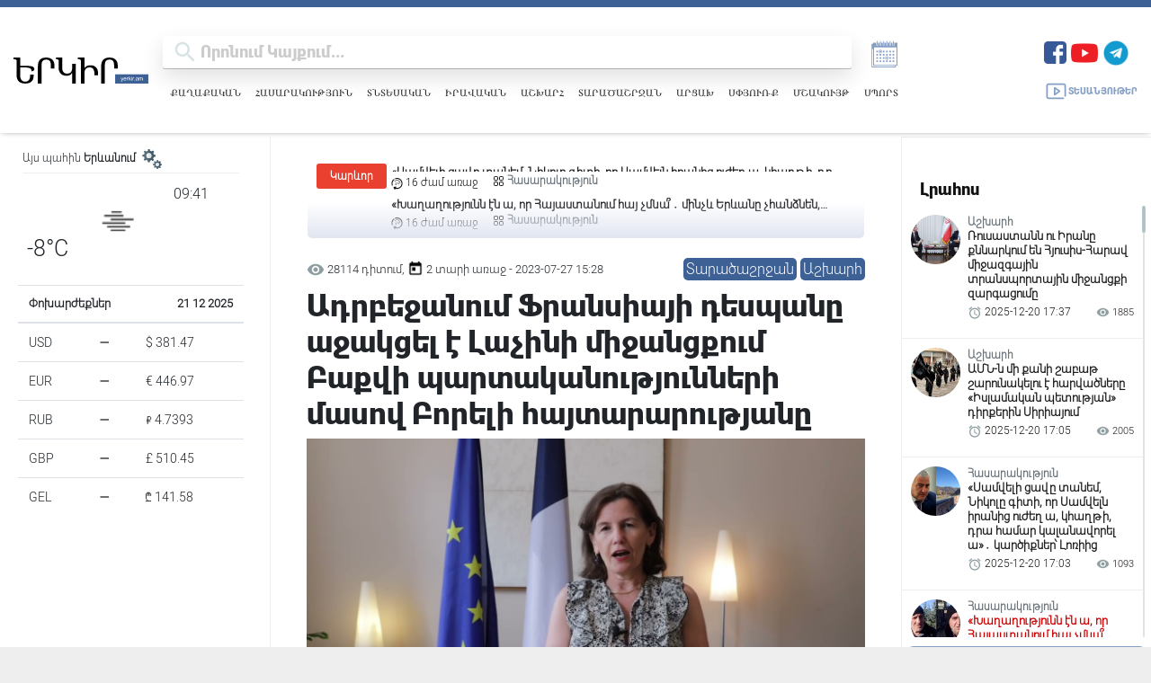

--- FILE ---
content_type: text/html; charset=UTF-8
request_url: https://yerkir.am/hy/article/2023/07/27/15775
body_size: 25282
content:
<!doctype html>
<html>
<head>
    <title>Ադրբեջանում Ֆրանսիայի դեսպանը աջակցել է Լաչինի միջանցքում Բաքվի պարտականությունների մասով Բորելի հայտարարությանը</title>
     <meta name="csrf-token" content="ZGetmQNP7dwOwerbha7Fy1EFN2MD1J44YK0J6Rz6">
    <meta name="keywords" content="Ադրբեջանում, Ֆրանսիայի, դեսպան, Անն, Բուայոնը, X-ի, (նախկին, Twitter), իր&amp;amp;nbsp;միկրոբլոգում&amp;amp;nbsp;աջակցություն, է, հայտնել, ԵՄ, արտաքին, և, անվտանգության, քաղաքականու"/>
    <meta name="description" content="Ադրբեջանում Ֆրանսիայի դեսպան Անն Բուայոնը X-ի (նախկին Twitter) իր&amp;amp;nbsp;միկրոբլոգում&amp;amp;nbsp;աջակցություն է հայտնել ԵՄ արտաքին և անվտանգության քաղաքականության հարցերով բարձր ներկայացուցիչ Ժոզեպ Բո..."/>
    <meta property="og:title" content="Ադրբեջանում Ֆրանսիայի դեսպանը աջակցել է Լաչինի միջանցքում Բաքվի պարտականությունների մասով Բորելի հայտարարությանը"/>
    <meta property="og:description" content="Ադրբեջանում Ֆրանսիայի դեսպան Անն Բուայոնը X-ի (նախկին Twitter) իր&amp;amp;nbsp;միկրոբլոգում&amp;amp;nbsp;աջակցություն է հայտնել ԵՄ արտաքին և անվտանգության քաղաքականության հարցերով բարձր ներկայացուցիչ Ժոզեպ Բո..."/>
    <meta property="og:image" content="https://yerkir.am/storage/articles/2023/07/27/a43683d33b40f413228d54e3c6ed4a2f_1690452749.jpg" />
    <meta property="og:url" content="https://yerkir.am/hy/article/2023/07/27/15775" />
    <meta property="og:type" content="article" />
    <meta charset="utf-8">
    <meta http-equiv="X-UA-Compatible" content="IE=edge"/>
    <meta name="viewport" content="width=device-width, initial-scale=1">
    <link rel="shortcut icon" type="image/png" href="https://yerkir.am/assets/favs/favicon.png">
    <meta http-equiv="content-language" content="am">
    <meta name="author" content="BeeOnCode">
    <meta name="msapplication-TileColor" content="#222222">
    <meta name="theme-color" content="#222222">
    <link rel="stylesheet" href="https://use.fontawesome.com/releases/v5.15.4/css/all.css"
          integrity="sha384-DyZ88mC6Up2uqS4h/KRgHuoeGwBcD4Ng9SiP4dIRy0EXTlnuz47vAwmeGwVChigm" crossorigin="anonymous"/>
    
    <!-- YM CSS -->
    <link rel="stylesheet" href="https://cdn.jsdelivr.net/npm/@fancyapps/ui@4.0/dist/fancybox.css"/>
    <link rel="stylesheet" href="//cdn.materialdesignicons.com/2.1.99/css/materialdesignicons.min.css">

    <link rel="stylesheet" href="https://cdnjs.cloudflare.com/ajax/libs/Swiper/4.2.0/css/swiper.min.css">


    <link rel="stylesheet" href="https://yerkir.am/css/frontend.css?version=50">
    <link rel="stylesheet" href="https://yerkir.am/css/owl.theme.default.min.css">
    <link rel="stylesheet" href="https://yerkir.am/css/owl.carousel.min.css">
    <link rel="stylesheet" href="https://yerkir.am/css/select2.min.css">
    <!-- share buttons js -->
    <link rel="stylesheet" href="https://yerkir.am/css/myStyle.css">

    <script type="text/javascript"
            src="https://platform-api.sharethis.com/js/sharethis.js#property=607d87830ac1770018645306&product=inline-share-buttons"
            async="async"></script>

    <!-- Global site tag (gtag.js) - Google Analytics -->
        <script async src="https://www.googletagmanager.com/gtag/js?id=G-X9YT23B4H7"></script>
        <script>
        window.dataLayer = window.dataLayer || [];
        function gtag(){dataLayer.push(arguments);}
        gtag('js', new Date());

        gtag('config', 'G-X9YT23B4H7');
        </script>

       <script src="https://code.jquery.com/jquery-3.7.1.min.js"></script>
    <script>
        document.addEventListener("copy", function (event) {
            const selection = window.getSelection();
            if (!selection.rangeCount) return;

            const selectedText = selection.toString();
            const currentUrl = window.location.href; // Get the current URL
            const attributionText = `   Ամբողջական հոդվածը կարող եք կարդալ այս հասցեով՝ ${currentUrl} \n\n©️ 1991 - 2025 Երկիր Օրաթերթ`;

            event.clipboardData.setData("text/plain", selectedText + attributionText);
            event.clipboardData.setData(
                "text/html",
                `${selectedText}  Ամբողջական հոդվածը կարող եք կարդալ այս հասցեով՝ <a href='${currentUrl}'>${currentUrl}</a><br><br>©️ 1991 - 2025 Երկիր Օրաթերթ`
            );

            event.preventDefault(); // Prevent default copy behavior
        });
    </script>



</head>
<body class="m-width">
<button onclick="topFunction()" id="myBtn" class="scroll_hidden" title="Go to top"><img
            src="https://yerkir.am/assets/icons/arrowUp.svg"></button>
<div class="container-fluid fixed-top m-width">
    <div id="pjax-headerset">
        <!-- optheader -->
<nav class="navbar navbar-expand-lg navbar-light d-flex optheader justify-content-between flex-column">
    <div class="d-flex h-100 w-100 justify-content-between align-items-center">

        <div class="d-flex align-items-center late-p-w">
            <div class="logo_area">
                <a class="navbar-brand y-logo ajaxlink" href="/hy"><img src="https://yerkir.am/assets/logo/logo_am.svg" width="255px" height="auto"></a>
            </div>
            <div class="d-flex flex-column searcharea-late-hide late-w-100">
                <div class="d-flex">
                    <div class="d-flex searcharea">
                        <div class="fullscreenSearch">
                            <div class="search-input-group search">

			<span class="search-input-group-addon opener-searching">
				<img src="https://yerkir.am/assets/icons/iconfinder_ic_search_48px_352091.svg" width="42px">
			</span>
                                <form method="get" action="https://yerkir.am/hy/searching" id="searching">
                                    <input type="text"  id="livesearch" name="value" class="form-control material-input" autocomplete="off" autofocus="off" placeholder="որոնում կայքում..." maxlength="255">
                                </form>
                                </span>

                            </div>

                            <div id="search_output"></div>
                        </div>
                    </div>
                    <a id="a_archive" title="ԱՐԽԻՎ" class="news_archive" style="cursor:pointer;color:#859ec5;">
                        
                        <svg xmlns="http://www.w3.org/2000/svg" xmlns:xlink="http://www.w3.org/1999/xlink" version="1.1" id="Layer_1" x="0px" y="0px" viewBox="0 0 100 100" style="enable-background:new 0 0 100 100;" xml:space="preserve">
                        <style type="text/css">
                            .st0{fill:#859ec5 !important; display: block !important; }
                        </style>
                            <g>
                                <path class="st0" d="M72,21v7h-4v-7h-4v7h-4v-7h-4v7h-4v-7h-4v7h-4v-7h-4v7h-4v-7h-4v7h-4v-7h-8v3h-4v58h60v-4h4V33V21H72z M74,80   H18V37h2v41h54V80z M78,76H22V33h56V76z"/>
                                <rect x="37" y="17" class="st0" width="2" height="10"/>
                                <rect x="45" y="17" class="st0" width="2" height="10"/>
                                <rect x="53" y="17" class="st0" width="2" height="10"/>
                                <rect x="61" y="17" class="st0" width="2" height="10"/>
                                <rect x="69" y="17" class="st0" width="2" height="10"/>
                                <rect x="28" y="41" class="st0" width="4" height="4"/>
                                <rect x="36" y="41" class="st0" width="4" height="4"/>
                                <rect x="44" y="41" class="st0" width="4" height="4"/>
                                <rect x="52" y="41" class="st0" width="4" height="4"/>
                                <rect x="60" y="41" class="st0" width="4" height="4"/>
                                <rect x="68" y="41" class="st0" width="4" height="4"/>
                                <rect x="28" y="49" class="st0" width="4" height="4"/>
                                <rect x="36" y="49" class="st0" width="4" height="4"/>
                                <rect x="44" y="49" class="st0" width="4" height="4"/>
                                <rect x="52" y="49" class="st0" width="4" height="4"/>
                                <rect x="60" y="49" class="st0" width="4" height="4"/>
                                <rect x="68" y="49" class="st0" width="4" height="4"/>
                                <rect x="28" y="57" class="st0" width="4" height="4"/>
                                <rect x="36" y="57" class="st0" width="4" height="4"/>
                                <rect x="44" y="57" class="st0" width="4" height="4"/>
                                <rect x="52" y="57" class="st0" width="4" height="4"/>
                                <rect x="60" y="57" class="st0" width="4" height="4"/>
                                <rect x="68" y="57" class="st0" width="4" height="4"/>
                                <rect x="28" y="65" class="st0" width="4" height="4"/>
                                <rect x="36" y="65" class="st0" width="4" height="4"/>
                                <rect x="44" y="65" class="st0" width="4" height="4"/>
                                <rect x="52" y="65" class="st0" width="4" height="4"/>
                                <rect x="60" y="65" class="st0" width="4" height="4"/>
                                <rect x="68" y="65" class="st0" width="4" height="4"/>
                                <path class="st0" d="M38,47.5c2.5,0,4.5-2,4.5-4.5s-2-4.5-4.5-4.5s-4.5,2-4.5,4.5S35.5,47.5,38,47.5z M38,39.5   c1.9,0,3.5,1.6,3.5,3.5s-1.6,3.5-3.5,3.5s-3.5-1.6-3.5-3.5S36.1,39.5,38,39.5z"/>
                                <path class="st0" d="M54,63.5c2.5,0,4.5-2,4.5-4.5s-2-4.5-4.5-4.5s-4.5,2-4.5,4.5S51.5,63.5,54,63.5z M54,55.5   c1.9,0,3.5,1.6,3.5,3.5s-1.6,3.5-3.5,3.5s-3.5-1.6-3.5-3.5S52.1,55.5,54,55.5z"/>
                                <rect x="29" y="17" class="st0" width="2" height="10"/>
                            </g>
</svg></a>
                </div>
                
                <nav class="nav xsubcats hamburger-hide">
                    <a href="https://yerkir.am/hy/category/politics" class="ajaxlink ">Քաղաքական</a>
                                        <a href="https://yerkir.am/hy/category/society" class="ajaxlink ">Հասարակություն</a>
                                        <a href="https://yerkir.am/hy/category/economy" class="ajaxlink ">Տնտեսական</a>
                                        <a href="https://yerkir.am/hy/category/law" class="ajaxlink ">Իրավական</a>
                                        <a href="https://yerkir.am/hy/category/world" class="ajaxlink ">Աշխարհ</a>
                                        <a href="https://yerkir.am/hy/category/regional" class="ajaxlink ">Տարածաշրջան</a>
                                        <a href="https://yerkir.am/hy/category/arcax" class="ajaxlink ">Արցախ</a>
                                        <a href="https://yerkir.am/hy/category/spyur" class="ajaxlink ">Սփյուռք</a>
                                        <a href="https://yerkir.am/hy/category/culture" class="ajaxlink ">Մշակույթ</a>
                                        <a href="https://yerkir.am/hy/category/sport" class="ajaxlink ">Սպորտ</a>
                                </nav>
                
            </div>
        </div>
        <div class="d-flex flex-column justify-content-start tablet-hide">
            <div class="d-flex">

                <span class="navbar-text boldenfont" style="color:#D8E3E6;font-size: 25px;">
                    <input type="hidden" name="dateforarchive" class="dateforarchive" id="dateforarchive" value="">

                    <div class="d-flex align-items-center">
                        <!-- <a class="y_media_link" target="_blank" href="https://yerkirmedia.am/hy"><img src="https://yerkir.am/assets/logo/logo_ymedia.png"></a> -->
                        <ul class="ul_social justify-content-end list-unstyled d-flex">
                            <li>
                                <a title="Facebook" href="https://www.facebook.com/YerkirWebsite" target="_blank">
                                    <img width="25" src="https://yerkir.am/assets/icons/fb.png">
                                </a>
                            </li>
                            <li style="padding-left:5px;">
                                <a title="Youtube" href="https://www.youtube.com/@Yerkir.Dailynews" target="_blank">
                                    <img width="30" src="https://yerkir.am/assets/icons/yt.png">
                                </a>
                            </li>
                            <li style="padding-left:5px;">
                                <a title="Telegram" href="https://t.me/+xF97O4rEWF05NTli" target="_blank">
                                    <img width="30" src="https://yerkir.am/assets/icons/tg.png">
                                </a>
                            </li>

                            
                            
                            
                            
                            <li class="minileftsidebaricon d-flex">
                                <button data-fancybox="minileftsidebar1" data-src="#minileftbar_cuur">
                                <svg width="20px" height="20px" version="1.1" xmlns="http://www.w3.org/2000/svg" viewBox="0 0 273.835 273.835" xmlns:xlink="http://www.w3.org/1999/xlink" enable-background="new 0 0 273.835 273.835">
                                        <g>
                                          <path d="m273.835,116.316c0-38.584-31.39-69.974-69.974-69.974-23.486,0-44.29,11.642-56.988,29.446-5.7-1.215-11.6-1.884-17.641-1.953-5.787-30.073-32.286-52.867-64.022-52.867-35.958,3.55271e-15-65.21,29.253-65.21,65.21 0,27.13 16.658,50.435 40.279,60.246-1.053,5.482-1.611,11.137-1.611,16.921 0,49.363 40.16,89.522 89.522,89.522 41.754,0 76.92-28.734 86.77-67.466 33.327-5.336 58.875-34.278 58.875-69.085zm-145.645,126.551c-43.849,0-79.522-35.674-79.522-79.522s35.674-79.522 79.522-79.522 79.522,35.674 79.522,79.522-35.673,79.522-79.522,79.522zm-66.78-211.771c28.011-1.885 51.985,17.263 57.703,43.183-14.305,1.447-27.625,6.275-39.148,13.671 0-0.793-0.643-1.436-1.436-1.436h-5.478l10.905-21.868c1.989-3.989-0.912-8.678-5.37-8.678-2.275,0-4.354,1.287-5.37,3.323l-8.007,16.058-8.007-16.058c-1.015-2.036-3.095-3.323-5.37-3.323-4.458,0-7.359,4.689-5.37,8.678l10.905,21.868h-3.774c-1.734,0-3.139,1.406-3.139,3.139v0.116c0,1.734 1.406,3.139 3.139,3.139h19.4c-1.233,0.968-2.437,1.97-3.617,3h-15.783c-1.734,0-3.139,1.406-3.139,3.139 0,1.734 1.406,3.139 3.139,3.139h9.284c-0.918,0.98-1.815,1.98-2.689,3l-.979,1.157c-7.304,8.824-12.95,19.067-16.458,30.247-20.083-8.982-33.866-29.603-32.68-53.244 1.392-27.741 23.622-50.384 51.339-52.25zm155.566,120.747c0.597,0.053 1.192,0.084 1.784,0.084 2.215,0 4.447-0.369 6.822-1.128 0.153-0.049 0.305-0.099 0.456-0.15 2.861-0.965 4.246-4.208 3-6.958l-.682-1.506c-1.1-2.428-3.845-3.645-6.383-2.831l-.04,.013c-2.356,0.752-3.986,0.752-6.346,0-0.408-0.13-0.832-0.288-1.263-0.457-1.948-6.859-4.7-13.383-8.14-19.469h5.406c2.001,0 3.623-1.622 3.623-3.623 0-2.001-1.622-3.623-3.623-3.623h-9.971c-2.551-3.65-5.364-7.104-8.416-10.33-0.006-0.013-0.011-0.026-0.017-0.039-0.318-6.571 4.936-12.019 11.439-12.019 4.967,0 9.206,3.179 10.789,7.609 0.835,2.337 3.116,3.844 5.597,3.844 4.109,0 7.079-4.064 5.686-7.93-3.258-9.041-11.923-15.523-22.073-15.523-9.841,0-18.28,6.095-21.755,14.706-7.661-5.928-16.304-10.643-25.641-13.854 11.607-14.346 29.677-23.259 49.745-22.238 30.856,1.57 55.733,26.861 56.823,57.737 1.041,29.508-19.368,54.517-46.818,60.669 0.484-3.761 0.734-7.594 0.734-11.484 0.001-3.895-0.251-7.734-0.736-11.5z"/>
                                          <path d="m114.665,181.796c0-3.361-2.725-6.087-6.087-6.087-3.361,0-6.087,2.725-6.087,6.087 0,12.073 8.371,22.223 19.612,24.964v3.271c0,3.361 2.725,6.087 6.087,6.087 3.362,0 6.087-2.725 6.087-6.087v-3.271c11.241-2.741 19.612-12.891 19.612-24.964s-8.371-22.222-19.612-24.964v-26.322c4.406,2.232 7.439,6.795 7.439,12.062 0,3.361 2.725,6.087 6.087,6.087s6.087-2.725 6.087-6.087c0-12.073-8.371-22.223-19.612-24.964v-3.271c0-3.361-2.725-6.087-6.087-6.087-3.362,0-6.087,2.725-6.087,6.087v3.271c-11.241,2.741-19.612,12.891-19.612,24.964s8.371,22.223 19.612,24.964v26.322c-4.406-2.232-7.439-6.794-7.439-12.062zm27.051,0c0,5.268-3.033,9.83-7.439,12.062v-24.124c4.405,2.232 7.439,6.795 7.439,12.062zm-27.051-39.224c0-5.267 3.033-9.83 7.439-12.062v24.124c-4.406-2.232-7.439-6.794-7.439-12.062z"/>
                                        </g>
                                    </svg>
                                </button>
                                <button data-fancybox="minileftsidebar1" data-src="#minileftbar" class="d-flex">
                                   
                                    <svg width="20px" height="20px" version="1.1" xmlns="http://www.w3.org/2000/svg" viewBox="0 0 512 512" xmlns:xlink="http://www.w3.org/1999/xlink" enable-background="new 0 0 512 512">
                                        <g>
                                            <g>
                                            <path d="m256,432.3c-11.3,0-20.4,9.1-20.4,20.4v27.9c0,11.3 9.1,20.4 20.4,20.4s20.4-9.1 20.4-20.4v-27.9c0-11.3-9.1-20.4-20.4-20.4z"/>
                                            <path d="m256,102.5c-84.6,0-153.5,68.8-153.5,153.5 0,84.6 68.8,153.5 153.5,153.5 84.6,0 153.5-68.8 153.5-153.5 0-84.6-68.9-153.5-153.5-153.5zm0,266.1c-62.1,0-112.6-50.5-112.6-112.6 0-62.1 50.5-112.6 112.6-112.6s112.6,50.5 112.6,112.6c0,62.1-50.5,112.6-112.6,112.6z"/>
                                            <path d="M256,79.7c11.3,0,20.4-9.1,20.4-20.4V31.4c0-11.3-9.1-20.4-20.4-20.4s-20.4,9.1-20.4,20.4v27.9    C235.6,70.6,244.7,79.7,256,79.7z"/>
                                            <path d="m480.6,235.6h-27.9c-11.3,0-20.4,9.1-20.4,20.4 0,11.3 9.1,20.4 20.4,20.4h27.9c11.3,0 20.4-9.1 20.4-20.4 0-11.3-9.1-20.4-20.4-20.4z"/>
                                            <path d="m59.3,235.6h-27.9c-11.3,0-20.4,9.1-20.4,20.4 0,11.3 9.1,20.4 20.4,20.4h27.9c11.3,0 20.4-9.1 20.4-20.4 1.42109e-14-11.3-9.1-20.4-20.4-20.4z"/>
                                            <path d="m409.5,131.4l19.7-19.7c8-8 8-20.9 0-28.9-8-8-20.9-8-28.9,0l-19.7,19.7c-8,8-8,20.9 0,28.9s20.9,7.9 28.9,0z"/>
                                            <path d="m102.5,380.6l-19.7,19.7c-8,8-8,20.9 0,28.9 8,8 20.9,8 28.9,0l19.7-19.7c8-8 8-20.9 0-28.9s-20.9-7.9-28.9,0z"/>
                                            <path d="m409.5,380.6c-8-8-20.9-8-28.9,0-8,8-8,20.9 0,28.9l19.7,19.7c8,8 20.9,8 28.9,0 8-8 8-20.9 0-28.9l-19.7-19.7z"/>
                                            <path d="m102.5,131.4c8,8 20.9,8 28.9,0 8-8 8-20.9 0-28.9l-19.7-19.7c-8-8-20.9-8-28.9,0-8,8-8,20.9 0,28.9l19.7,19.7z"/>
                                            </g>
                                        </g>
                                    </svg>
                                </button>
                            </li>
                        </ul>
                    </div>
                </span>
            </div>

            <div class="d-flex align-items-center">
                <a class="media-link d-flex align-items-center ajaxlink" href="https://yerkir.am/hy/media">
                    <svg viewBox="0 0 128 128" style="enable-background:new 0 0 128 128;" version="1.1" xml:space="preserve" xmlns="http://www.w3.org/2000/svg" xmlns:xlink="http://www.w3.org/1999/xlink"><style type="text/css">
                            .st0{display:none;}
                            .st1{display:inline;}
                            .st2{fill:none;stroke-width:8;stroke-linecap:round;stroke-linejoin:round;stroke-miterlimit:10;}
                        </style><g class="st0" id="Layer_1"/><g id="Layer_2"><polygon class="st2" points="56.6,82.2 56.6,45.8 82,64  "/><path class="st2" d="M102,101H23.2c-4,0-7.2-3.2-7.2-7.2V34.2c0-4,3.2-7.2,7.2-7.2h81.5c4,0,7.2,3.2,7.2,7.2V89"/></g>
                            </svg>
                    Տեսանյութեր
                </a>
            </div>
        </div>
        <div class="tablet-show">
            <div class="d-flex align-items-center">
                <span class="navbar-text boldenfont" style="color:#D8E3E6;font-size: 15px;">
                    <div class="d-flex align-items-center">
                        <ul class="ul_social justify-content-end list-unstyled d-flex">
                            <li>
                                <a class="soc_link sl-fb" href="https://www.facebook.com/YerkirWebsite" target="_blank">
                                    <svg class="svg-fb" stroke-width="0" viewBox="0 0 24 24" height="1em" width="1em" xmlns="http://www.w3.org/2000/svg"><path fill-rule="evenodd" d="M9.94474914,22 L9.94474914,13.1657526 L7,13.1657526 L7,9.48481614 L9.94474914,9.48481614 L9.94474914,6.54006699 C9.94474914,3.49740494 11.8713513,2 14.5856738,2 C15.8857805,2 17.0033128,2.09717672 17.3287076,2.13987558 L17.3287076,5.32020466 L15.4462767,5.32094085 C13.9702212,5.32094085 13.6256856,6.02252733 13.6256856,7.05171716 L13.6256856,9.48481614 L17.306622,9.48481614 L16.5704347,13.1657526 L13.6256856,13.1657526 L13.6845806,22"></path></svg>
                                </a>
                            </li>
                            <li>
                                <a class="soc_link sl-yt" href="https://www.youtube.com/channel/UCo8_UDLTXzdSI-EPm4PYmnA" target="_blank">
                                    <svg class="svg-yt" stroke-width="0" viewBox="0 0 24 24" height="1em" width="1em" xmlns="http://www.w3.org/2000/svg"><path fill-rule="evenodd" d="M9.522,15.553 L9.52125,8.80975 L16.00575,12.193 L9.522,15.553 Z M23.76,7.64125 C23.76,7.64125 23.52525,5.9875 22.806,5.25925 C21.89325,4.303 20.87025,4.2985 20.4015,4.243 C17.043,4 12.00525,4 12.00525,4 L11.99475,4 C11.99475,4 6.957,4 3.5985,4.243 C3.129,4.2985 2.10675,4.303 1.19325,5.25925 C0.474,5.9875 0.24,7.64125 0.24,7.64125 C0.24,7.64125 0,9.58375 0,11.5255 L0,13.3465 C0,15.289 0.24,17.23075 0.24,17.23075 C0.24,17.23075 0.474,18.8845 1.19325,19.61275 C2.10675,20.569 3.306,20.539 3.84,20.63875 C5.76,20.82325 12,20.88025 12,20.88025 C12,20.88025 17.043,20.87275 20.4015,20.62975 C20.87025,20.5735 21.89325,20.569 22.806,19.61275 C23.52525,18.8845 23.76,17.23075 23.76,17.23075 C23.76,17.23075 24,15.289 24,13.3465 L24,11.5255 C24,9.58375 23.76,7.64125 23.76,7.64125 L23.76,7.64125 Z"></path></svg>
                                </a>
                            </li>

                            
                            
                            
                            
                            <li class="show-for-mini">
                                <a class="soc_link sl-tg" href="https://t.me/yerkirmedia_am" target="_blank">
                                    <svg class="svg-tg" stroke-width="0" viewBox="0 0 448 512" height="1em" width="1em" xmlns="http://www.w3.org/2000/svg"><path d="M446.7 98.6l-67.6 318.8c-5.1 22.5-18.4 28.1-37.3 17.5l-103-75.9-49.7 47.8c-5.5 5.5-10.1 10.1-20.7 10.1l7.4-104.9 190.9-172.5c8.3-7.4-1.8-11.5-12.9-4.1L117.8 284 16.2 252.2c-22.1-6.9-22.5-22.1 4.6-32.7L418.2 66.4c18.4-6.9 34.5 4.1 28.5 32.2z"></path></svg>
                                </a>
                            </li>
                            <li class="minileftsidebaricon d-flex">
                                <button data-fancybox="minileftsidebar2" data-src="#minileftbar" class="d-flex">
                                    <svg width="20px" height="20px" version="1.1" xmlns="http://www.w3.org/2000/svg" viewBox="0 0 273.835 273.835" xmlns:xlink="http://www.w3.org/1999/xlink" enable-background="new 0 0 273.835 273.835">
                                        <g>
                                          <path d="m273.835,116.316c0-38.584-31.39-69.974-69.974-69.974-23.486,0-44.29,11.642-56.988,29.446-5.7-1.215-11.6-1.884-17.641-1.953-5.787-30.073-32.286-52.867-64.022-52.867-35.958,3.55271e-15-65.21,29.253-65.21,65.21 0,27.13 16.658,50.435 40.279,60.246-1.053,5.482-1.611,11.137-1.611,16.921 0,49.363 40.16,89.522 89.522,89.522 41.754,0 76.92-28.734 86.77-67.466 33.327-5.336 58.875-34.278 58.875-69.085zm-145.645,126.551c-43.849,0-79.522-35.674-79.522-79.522s35.674-79.522 79.522-79.522 79.522,35.674 79.522,79.522-35.673,79.522-79.522,79.522zm-66.78-211.771c28.011-1.885 51.985,17.263 57.703,43.183-14.305,1.447-27.625,6.275-39.148,13.671 0-0.793-0.643-1.436-1.436-1.436h-5.478l10.905-21.868c1.989-3.989-0.912-8.678-5.37-8.678-2.275,0-4.354,1.287-5.37,3.323l-8.007,16.058-8.007-16.058c-1.015-2.036-3.095-3.323-5.37-3.323-4.458,0-7.359,4.689-5.37,8.678l10.905,21.868h-3.774c-1.734,0-3.139,1.406-3.139,3.139v0.116c0,1.734 1.406,3.139 3.139,3.139h19.4c-1.233,0.968-2.437,1.97-3.617,3h-15.783c-1.734,0-3.139,1.406-3.139,3.139 0,1.734 1.406,3.139 3.139,3.139h9.284c-0.918,0.98-1.815,1.98-2.689,3l-.979,1.157c-7.304,8.824-12.95,19.067-16.458,30.247-20.083-8.982-33.866-29.603-32.68-53.244 1.392-27.741 23.622-50.384 51.339-52.25zm155.566,120.747c0.597,0.053 1.192,0.084 1.784,0.084 2.215,0 4.447-0.369 6.822-1.128 0.153-0.049 0.305-0.099 0.456-0.15 2.861-0.965 4.246-4.208 3-6.958l-.682-1.506c-1.1-2.428-3.845-3.645-6.383-2.831l-.04,.013c-2.356,0.752-3.986,0.752-6.346,0-0.408-0.13-0.832-0.288-1.263-0.457-1.948-6.859-4.7-13.383-8.14-19.469h5.406c2.001,0 3.623-1.622 3.623-3.623 0-2.001-1.622-3.623-3.623-3.623h-9.971c-2.551-3.65-5.364-7.104-8.416-10.33-0.006-0.013-0.011-0.026-0.017-0.039-0.318-6.571 4.936-12.019 11.439-12.019 4.967,0 9.206,3.179 10.789,7.609 0.835,2.337 3.116,3.844 5.597,3.844 4.109,0 7.079-4.064 5.686-7.93-3.258-9.041-11.923-15.523-22.073-15.523-9.841,0-18.28,6.095-21.755,14.706-7.661-5.928-16.304-10.643-25.641-13.854 11.607-14.346 29.677-23.259 49.745-22.238 30.856,1.57 55.733,26.861 56.823,57.737 1.041,29.508-19.368,54.517-46.818,60.669 0.484-3.761 0.734-7.594 0.734-11.484 0.001-3.895-0.251-7.734-0.736-11.5z"/>
                                          <path d="m114.665,181.796c0-3.361-2.725-6.087-6.087-6.087-3.361,0-6.087,2.725-6.087,6.087 0,12.073 8.371,22.223 19.612,24.964v3.271c0,3.361 2.725,6.087 6.087,6.087 3.362,0 6.087-2.725 6.087-6.087v-3.271c11.241-2.741 19.612-12.891 19.612-24.964s-8.371-22.222-19.612-24.964v-26.322c4.406,2.232 7.439,6.795 7.439,12.062 0,3.361 2.725,6.087 6.087,6.087s6.087-2.725 6.087-6.087c0-12.073-8.371-22.223-19.612-24.964v-3.271c0-3.361-2.725-6.087-6.087-6.087-3.362,0-6.087,2.725-6.087,6.087v3.271c-11.241,2.741-19.612,12.891-19.612,24.964s8.371,22.223 19.612,24.964v26.322c-4.406-2.232-7.439-6.794-7.439-12.062zm27.051,0c0,5.268-3.033,9.83-7.439,12.062v-24.124c4.405,2.232 7.439,6.795 7.439,12.062zm-27.051-39.224c0-5.267 3.033-9.83 7.439-12.062v24.124c-4.406-2.232-7.439-6.794-7.439-12.062z"/>
                                        </g>
                                    </svg>
                                    <svg width="20px" height="20px" version="1.1" xmlns="http://www.w3.org/2000/svg" viewBox="0 0 512 512" xmlns:xlink="http://www.w3.org/1999/xlink" enable-background="new 0 0 512 512">
                                        <g>
                                            <g>
                                            <path d="m256,432.3c-11.3,0-20.4,9.1-20.4,20.4v27.9c0,11.3 9.1,20.4 20.4,20.4s20.4-9.1 20.4-20.4v-27.9c0-11.3-9.1-20.4-20.4-20.4z"/>
                                            <path d="m256,102.5c-84.6,0-153.5,68.8-153.5,153.5 0,84.6 68.8,153.5 153.5,153.5 84.6,0 153.5-68.8 153.5-153.5 0-84.6-68.9-153.5-153.5-153.5zm0,266.1c-62.1,0-112.6-50.5-112.6-112.6 0-62.1 50.5-112.6 112.6-112.6s112.6,50.5 112.6,112.6c0,62.1-50.5,112.6-112.6,112.6z"/>
                                            <path d="M256,79.7c11.3,0,20.4-9.1,20.4-20.4V31.4c0-11.3-9.1-20.4-20.4-20.4s-20.4,9.1-20.4,20.4v27.9    C235.6,70.6,244.7,79.7,256,79.7z"/>
                                            <path d="m480.6,235.6h-27.9c-11.3,0-20.4,9.1-20.4,20.4 0,11.3 9.1,20.4 20.4,20.4h27.9c11.3,0 20.4-9.1 20.4-20.4 0-11.3-9.1-20.4-20.4-20.4z"/>
                                            <path d="m59.3,235.6h-27.9c-11.3,0-20.4,9.1-20.4,20.4 0,11.3 9.1,20.4 20.4,20.4h27.9c11.3,0 20.4-9.1 20.4-20.4 1.42109e-14-11.3-9.1-20.4-20.4-20.4z"/>
                                            <path d="m409.5,131.4l19.7-19.7c8-8 8-20.9 0-28.9-8-8-20.9-8-28.9,0l-19.7,19.7c-8,8-8,20.9 0,28.9s20.9,7.9 28.9,0z"/>
                                            <path d="m102.5,380.6l-19.7,19.7c-8,8-8,20.9 0,28.9 8,8 20.9,8 28.9,0l19.7-19.7c8-8 8-20.9 0-28.9s-20.9-7.9-28.9,0z"/>
                                            <path d="m409.5,380.6c-8-8-20.9-8-28.9,0-8,8-8,20.9 0,28.9l19.7,19.7c8,8 20.9,8 28.9,0 8-8 8-20.9 0-28.9l-19.7-19.7z"/>
                                            <path d="m102.5,131.4c8,8 20.9,8 28.9,0 8-8 8-20.9 0-28.9l-19.7-19.7c-8-8-20.9-8-28.9,0-8,8-8,20.9 0,28.9l19.7,19.7z"/>
                                            </g>
                                        </g>
                                    </svg>
                                </button>
                            </li>
                        </ul>
                    </div>
                </span>
                <div class="telegrambox hide-for-mini">
                    <a href="https://t.me/yerkirmedia_am" target="_blank">
                        <div class="d-flex align-items-center">
                            <div class="tg-logo">
                                <img src="https://yerkir.am/assets/icons/fb.png">
                            </div>
                            <div class="tg-subscribe">
                                <div class="join-us">
                                    <span class="bsubtelegram">Միացիր մեր Telegram ալիքին</span>
                                </div>
                            </div>
                        </div>
                    </a>
                </div>
            </div>
        </div>
        
        <div class="hamburger-icon hamburger-show" id="icon">
            <div class="icon-1" id="a"></div>
            <div class="icon-2" id="b"></div>
            <div class="icon-3" id="c"></div>
            <div class="clear"></div>
        </div>

        <nav id="hamburger-nav">

            <div class="d-flex flex-column hamburger-show">
                <h4>Բաժիններ</h4>
                <nav class="nav xsubcats mobile-subcats">
                    <a href="https://yerkir.am/hy/category/politics" class="ajaxlink ">Քաղաքական</a>
                                        <a href="https://yerkir.am/hy/category/society" class="ajaxlink ">Հասարակություն</a>
                                        <a href="https://yerkir.am/hy/category/economy" class="ajaxlink ">Տնտեսական</a>
                                        <a href="https://yerkir.am/hy/category/law" class="ajaxlink ">Իրավական</a>
                                        <a href="https://yerkir.am/hy/category/world" class="ajaxlink ">Աշխարհ</a>
                                        <a href="https://yerkir.am/hy/category/regional" class="ajaxlink ">Տարածաշրջան</a>
                                        <a href="https://yerkir.am/hy/category/arcax" class="ajaxlink ">Արցախ</a>
                                        <a href="https://yerkir.am/hy/category/spyur" class="ajaxlink ">Սփյուռք</a>
                                        <a href="https://yerkir.am/hy/category/culture" class="ajaxlink ">Մշակույթ</a>
                                        <a href="https://yerkir.am/hy/category/sport" class="ajaxlink ">Սպորտ</a>
                                </nav>
                <div class="ymvideo-late-show">
                    <div class="d-flex align-items-center mt-2 mb-3 justify-content-between">
                        <a class="y_media_link" target="_blank" href="https://yerkirmedia.am/hy"><img src="https://yerkir.am/assets/logo/logo_ymedia.png"></a>
                        <a class="media-link d-flex align-items-center ajaxlink" href="https://yerkir.am/hy/media">
                            <svg viewBox="0 0 128 128" style="enable-background:new 0 0 128 128;" version="1.1" xml:space="preserve" xmlns="http://www.w3.org/2000/svg" xmlns:xlink="http://www.w3.org/1999/xlink"><style type="text/css">
                                    .st0{display:none;}
                                    .st1{display:inline;}
                                    .st2{fill:none;stroke-width:8;stroke-linecap:round;stroke-linejoin:round;stroke-miterlimit:10;}
                                </style><g class="st0" id="Layer_1"/><g id="Layer_2"><polygon class="st2" points="56.6,82.2 56.6,45.8 82,64  "/><path class="st2" d="M102,101H23.2c-4,0-7.2-3.2-7.2-7.2V34.2c0-4,3.2-7.2,7.2-7.2h81.5c4,0,7.2,3.2,7.2,7.2V89"/></g>
                            </svg>
                            Տեսանյութեր
                        </a>
                    </div>
                </div>

                <div class="info_main">
                    <div class="row">

                        <div class="col-12 footer-right">
                            <div class="infobox">
                                <h4>Հետադարձ կապ</h4>

                                <div class="info_fb d-flex flex-wrap">
                                    <ul class="info_list">
                                        <li class="boldenfont" style="font-size: 10px;">Հասցե</li>
                                        <li class="i_address">ՀՀ, ք. Երևան Հանրապետության փ. 30 </li>
                                    </ul>
                                    <ul class="info_list">
                                        <li class="boldenfont" style="font-size: 10px;">Էլ․փոստ</li>
                                        <li class="i_mail"><a href="/cdn-cgi/l/email-protection" class="__cf_email__" data-cfemail="39405c4b52504b175854795e54585055175a5654">[email&#160;protected]</a></li>
                                    </ul>
                                    <ul class="info_list">
                                        <li class="boldenfont" style="font-size: 10px;">Հեռ.</li>
                                        <li class="i_phone">+374 10 52 15 01</li>
                                    </ul>
                                </div>

                                <div class="oldsite-area">
                                    <a href="https://old.yerkir.am" target="_blank">Կայքի հին տարբերակը</a>
                                </div>


                            </div>
                        </div>

                    </div>
                </div>
            </div>

        </nav>

        <div class="dark-blue" id="blue"></div>
        
    </div>
    <div class="mobile-search tablet-show w-100">
        <div class="d-flex">
            <div class="d-flex searcharea">
                <div class="fullscreenSearch">
                    <div class="search-input-group search">

			<span class="search-input-group-addon opener-searching">
				<img src="https://yerkir.am/assets/icons/iconfinder_ic_search_48px_352091.svg" width="42px">
			</span>
                        <form method="get" action="https://yerkir.am/hy/searching" id="searching">
                            <input type="text"  id="livesearch" name="value" class="form-control material-input" autocomplete="off" autofocus="off" placeholder="որոնում կայքում..." maxlength="255">
                        </form>
                        </span>

                    </div>

                    <div id="search_output"></div>
                </div>
            </div>
            <a id="a_archive" title="ԱՐԽԻՎ" class="news_archive" style="cursor:pointer;color:#859ec5;">
                
                <svg xmlns="http://www.w3.org/2000/svg" xmlns:xlink="http://www.w3.org/1999/xlink" version="1.1" id="Layer_1" x="0px" y="0px" viewBox="0 0 100 100" style="enable-background:new 0 0 100 100;" xml:space="preserve">
<style type="text/css">
    .st0{fill:#859ec5 !important; display: block !important; }
</style>
                    <g>
                        <path class="st0" d="M72,21v7h-4v-7h-4v7h-4v-7h-4v7h-4v-7h-4v7h-4v-7h-4v7h-4v-7h-4v7h-4v-7h-8v3h-4v58h60v-4h4V33V21H72z M74,80   H18V37h2v41h54V80z M78,76H22V33h56V76z"/>
                        <rect x="37" y="17" class="st0" width="2" height="10"/>
                        <rect x="45" y="17" class="st0" width="2" height="10"/>
                        <rect x="53" y="17" class="st0" width="2" height="10"/>
                        <rect x="61" y="17" class="st0" width="2" height="10"/>
                        <rect x="69" y="17" class="st0" width="2" height="10"/>
                        <rect x="28" y="41" class="st0" width="4" height="4"/>
                        <rect x="36" y="41" class="st0" width="4" height="4"/>
                        <rect x="44" y="41" class="st0" width="4" height="4"/>
                        <rect x="52" y="41" class="st0" width="4" height="4"/>
                        <rect x="60" y="41" class="st0" width="4" height="4"/>
                        <rect x="68" y="41" class="st0" width="4" height="4"/>
                        <rect x="28" y="49" class="st0" width="4" height="4"/>
                        <rect x="36" y="49" class="st0" width="4" height="4"/>
                        <rect x="44" y="49" class="st0" width="4" height="4"/>
                        <rect x="52" y="49" class="st0" width="4" height="4"/>
                        <rect x="60" y="49" class="st0" width="4" height="4"/>
                        <rect x="68" y="49" class="st0" width="4" height="4"/>
                        <rect x="28" y="57" class="st0" width="4" height="4"/>
                        <rect x="36" y="57" class="st0" width="4" height="4"/>
                        <rect x="44" y="57" class="st0" width="4" height="4"/>
                        <rect x="52" y="57" class="st0" width="4" height="4"/>
                        <rect x="60" y="57" class="st0" width="4" height="4"/>
                        <rect x="68" y="57" class="st0" width="4" height="4"/>
                        <rect x="28" y="65" class="st0" width="4" height="4"/>
                        <rect x="36" y="65" class="st0" width="4" height="4"/>
                        <rect x="44" y="65" class="st0" width="4" height="4"/>
                        <rect x="52" y="65" class="st0" width="4" height="4"/>
                        <rect x="60" y="65" class="st0" width="4" height="4"/>
                        <rect x="68" y="65" class="st0" width="4" height="4"/>
                        <path class="st0" d="M38,47.5c2.5,0,4.5-2,4.5-4.5s-2-4.5-4.5-4.5s-4.5,2-4.5,4.5S35.5,47.5,38,47.5z M38,39.5   c1.9,0,3.5,1.6,3.5,3.5s-1.6,3.5-3.5,3.5s-3.5-1.6-3.5-3.5S36.1,39.5,38,39.5z"/>
                        <path class="st0" d="M54,63.5c2.5,0,4.5-2,4.5-4.5s-2-4.5-4.5-4.5s-4.5,2-4.5,4.5S51.5,63.5,54,63.5z M54,55.5   c1.9,0,3.5,1.6,3.5,3.5s-1.6,3.5-3.5,3.5s-3.5-1.6-3.5-3.5S52.1,55.5,54,55.5z"/>
                        <rect x="29" y="17" class="st0" width="2" height="10"/>
                    </g>
</svg></a>
        </div>
    </div>
    
    
    <!--  -->
</nav>

    </div>
</div>

<div class="container-fluid maincenter">
    <div id="loading">
        <div id="loginLoadingScreen" class="login-loading-screen">
            <div class="login-loading-bar"></div>
        </div>
    </div>
    <div class="row main-site-content">

        <div class="col leftsidebar">
            <div id="pjax-leftbar">
                <div class="mCustomScrollbar scrollra _mCS_1" data-mcs-theme="dark">

<script data-cfasync="false" src="/cdn-cgi/scripts/5c5dd728/cloudflare-static/email-decode.min.js"></script><script>
document.addEventListener('DOMContentLoaded', function() {
    const scrollTextElements = document.querySelectorAll('[id^="scrollText"]');

    function setupAnimation(element) {
        const animation = element.animate([
            { transform: 'translateX(50%)' },
            { transform: 'translateX(-50%)' }
        ], {
            duration: 12000,
            iterations: Infinity 
        });

        element.addEventListener('mouseenter', () => animation.pause());
        element.addEventListener('mouseleave', () => animation.play());
    }

    scrollTextElements.forEach(function(element) {
        setupAnimation(element);
    });
});
</script>
<script>
document.addEventListener('DOMContentLoaded', function() {
    const scrollTextElements = document.querySelectorAll('[id^="scrollText"]');

    function setupAnimation(element) {
        const animation = element.animate([
            { transform: 'translateX(50%)' },
            { transform: 'translateX(-50%)' }
        ], {
            duration: 12000,
            iterations: Infinity 
        });

        element.addEventListener('mouseenter', () => animation.pause());
        element.addEventListener('mouseleave', () => animation.play());
    }

    scrollTextElements.forEach(function(element) {
        setupAnimation(element);
    });
});
</script>
<script>
document.addEventListener('DOMContentLoaded', function() {
    const scrollTextElements = document.querySelectorAll('[id^="scrollText"]');

    function setupAnimation(element) {
        const animation = element.animate([
            { transform: 'translateX(50%)' },
            { transform: 'translateX(-50%)' }
        ], {
            duration: 12000,
            iterations: Infinity 
        });

        element.addEventListener('mouseenter', () => animation.pause());
        element.addEventListener('mouseleave', () => animation.play());
    }

    scrollTextElements.forEach(function(element) {
        setupAnimation(element);
    });
});
</script>



    <div id="infoBlock" class="infoleft">
        <div id="minileftbar" class="weather-wrapper">
            <div class="weather-card madrid">
                <div class="weather-widget" data-id="694788913f9d3">
    <div class="v-pogoda toggleButton" data-id="694788913f9d3">
        Այս պահին <b id="currentCity-694788913f9d3">Երևան</b><b>ում</b>
        <img class="img_sett_widget" src="https://yerkir.am/assets/icons/setting-weather.svg" width="30px" alt="sett-weather">
    </div>

    <div id="weather-select-block-694788913f9d3" class="weather-app" data-id="694788913f9d3">
        <select name="city" class="dropdown-select" id="citySelect-694788913f9d3">
        </select>
    </div>

    <div id="minileftbar" class="weather-wrapper">
        <div id="weatherData-694788913f9d3" class="weather-card madrid">
            <div id="weatherData">
      </div>
        </div>
    </div>
</div>

<script type="text/javascript" src="https://yerkir.am/js/widget.js"></script>
            </div>
        </div>
    </div>



	<script>
document.addEventListener('DOMContentLoaded', function() {
    const scrollTextElements = document.querySelectorAll('[id^="scrollText"]');

    function setupAnimation(element) {
        const animation = element.animate([
            { transform: 'translateX(50%)' },
            { transform: 'translateX(-50%)' }
        ], {
            duration: 12000,
            iterations: Infinity 
        });

        element.addEventListener('mouseenter', () => animation.pause());
        element.addEventListener('mouseleave', () => animation.play());
    }

    scrollTextElements.forEach(function(element) {
        setupAnimation(element);
    });
});
</script>
<script>
document.addEventListener('DOMContentLoaded', function() {
    const scrollTextElements = document.querySelectorAll('[id^="scrollText"]');

    function setupAnimation(element) {
        const animation = element.animate([
            { transform: 'translateX(50%)' },
            { transform: 'translateX(-50%)' }
        ], {
            duration: 12000,
            iterations: Infinity 
        });

        element.addEventListener('mouseenter', () => animation.pause());
        element.addEventListener('mouseleave', () => animation.play());
    }

    scrollTextElements.forEach(function(element) {
        setupAnimation(element);
    });
});
</script>
<script>
document.addEventListener('DOMContentLoaded', function() {
    const scrollTextElements = document.querySelectorAll('[id^="scrollText"]');

    function setupAnimation(element) {
        const animation = element.animate([
            { transform: 'translateX(50%)' },
            { transform: 'translateX(-50%)' }
        ], {
            duration: 12000,
            iterations: Infinity 
        });

        element.addEventListener('mouseenter', () => animation.pause());
        element.addEventListener('mouseleave', () => animation.play());
    }

    scrollTextElements.forEach(function(element) {
        setupAnimation(element);
    });
});
</script>





    <div id="minileftbar_cuur">
        <div class="main-table-section">
        <table class="table primary-table">
            <thead>
                <tr>
                    <th colspan="3">
                        <div class="currency" data-toggle="tooltip" title="Այսօր">
                            <b>Փոխարժեքներ</b>
                                                        <b>21 12 2025</b>
                        </div>
                    </th>
                </tr>
            </thead>
            <tbody>
                                    <tr>
                        <td>USD</td>
                        <td> &#9866; </td>
                        <td>
                                                            $ 381.47
                                                    </td>
                    </tr>
                                    <tr>
                        <td>EUR</td>
                        <td> &#9866; </td>
                        <td>
                                                            € 446.97
                                                    </td>
                    </tr>
                                    <tr>
                        <td>RUB</td>
                        <td> &#9866; </td>
                        <td>
                                                            ₽ 4.7393
                                                    </td>
                    </tr>
                                    <tr>
                        <td>GBP</td>
                        <td> &#9866; </td>
                        <td>
                                                            £ 510.45
                                                    </td>
                    </tr>
                                    <tr>
                        <td>GEL</td>
                        <td> &#9866; </td>
                        <td>
                                                            ₾ 141.58
                                                    </td>
                    </tr>
                            </tbody>
        </table>
    </div>
    </div>




	<script>
document.addEventListener('DOMContentLoaded', function() {
    const scrollTextElements = document.querySelectorAll('[id^="scrollText"]');

    function setupAnimation(element) {
        const animation = element.animate([
            { transform: 'translateX(50%)' },
            { transform: 'translateX(-50%)' }
        ], {
            duration: 12000,
            iterations: Infinity 
        });

        element.addEventListener('mouseenter', () => animation.pause());
        element.addEventListener('mouseleave', () => animation.play());
    }

    scrollTextElements.forEach(function(element) {
        setupAnimation(element);
    });
});
</script>
<script>
document.addEventListener('DOMContentLoaded', function() {
    const scrollTextElements = document.querySelectorAll('[id^="scrollText"]');

    function setupAnimation(element) {
        const animation = element.animate([
            { transform: 'translateX(50%)' },
            { transform: 'translateX(-50%)' }
        ], {
            duration: 12000,
            iterations: Infinity 
        });

        element.addEventListener('mouseenter', () => animation.pause());
        element.addEventListener('mouseleave', () => animation.play());
    }

    scrollTextElements.forEach(function(element) {
        setupAnimation(element);
    });
});
</script>
<script>
document.addEventListener('DOMContentLoaded', function() {
    const scrollTextElements = document.querySelectorAll('[id^="scrollText"]');

    function setupAnimation(element) {
        const animation = element.animate([
            { transform: 'translateX(50%)' },
            { transform: 'translateX(-50%)' }
        ], {
            duration: 12000,
            iterations: Infinity 
        });

        element.addEventListener('mouseenter', () => animation.pause());
        element.addEventListener('mouseleave', () => animation.play());
    }

    scrollTextElements.forEach(function(element) {
        setupAnimation(element);
    });
});
</script>


</div>


            </div>
        </div>
        <div class="col centersidecontent">
            <div id="pjax-container">
                
    <div class="pl-3 pr-3">
        <div id='breakingwrapper'>
    <div class="gradientonbreakingnews"></div>
    <div id='breakingnews' >
        <span class='tulisbreaking blink-text'>կարևոր</span>
        <div id='recentbreaking'>
            <ul>
                                    <li class="d-flex flex-column justify-content-start">
                        <a class="ajaxlink" href="https://yerkir.am/hy/article/2025/12/20/304507">
                            «Սամվելի ցավը տանեմ, Նիկոլը գիտի, որ Սամվելն  իրանից ուժեղ ա, կհաղթի, դրա համար կալանավորել ա»․ կարծիքներ՝ Լոռիից</a>
                        <div class="d-flex align-items-center justify-content-start">
                            <span class="timelrahos mr-3">
                                <svg width="13px" height="13px" fill="#e1e0de" version="1.1" id="Capa_1" xmlns="http://www.w3.org/2000/svg" xmlns:xlink="http://www.w3.org/1999/xlink" x="0px" y="0px"
                                     viewBox="0 0 86.285 86.285" style="enable-background:new 0 0 86.285 86.285;" xml:space="preserve">
                                <g>
                                    <path d="M9.83,40.531c0-10.4,4.728-20.016,12.969-26.381c1.577-1.218,1.868-3.484,0.65-5.062c-1.219-1.577-3.484-1.87-5.063-0.65
                                        C8.362,16.181,2.613,27.878,2.613,40.531c0,4.96,0.885,9.803,2.631,14.396c0.548,1.441,1.919,2.327,3.374,2.327
                                        c0.426,0,0.859-0.076,1.281-0.236c1.863-0.708,2.799-2.792,2.091-4.655C10.557,48.592,9.83,44.611,9.83,40.531z"/>
                                    <path d="M43.143,0c-4.357,0-8.644,0.689-12.743,2.046c-1.893,0.626-2.918,2.668-2.292,4.56c0.626,1.892,2.668,2.916,4.56,2.292
                                        c3.367-1.115,6.892-1.68,10.476-1.68c18.368,0,33.312,14.944,33.312,33.313c0,18.37-14.944,33.316-33.312,33.316
                                        c-4.274,0-8.415-0.816-12.288-2.357l4.341-0.578c1.976-0.264,3.364-2.078,3.101-4.054c-0.264-1.977-2.091-3.36-4.054-3.101
                                        l-13.864,1.848c-1.976,0.264-3.364,2.078-3.101,4.054c0.024,0.179,0.07,0.348,0.118,0.517c0.015,0.537,0.139,1.077,0.402,1.578
                                        l6.624,12.601c0.646,1.229,1.899,1.931,3.197,1.931c0.566,0,1.141-0.134,1.676-0.415c1.765-0.928,2.443-3.109,1.516-4.873
                                        L29.64,78.77c4.29,1.516,8.836,2.295,13.503,2.295c22.348,0,40.529-18.183,40.529-40.533C83.672,18.182,65.49,0,43.143,0z"/>
                                    <path d="M41.477,36.553c0-3.083-2.577-5.129-5.811-5.129c-2.325,0-4.195,0.581-5.61,1.288c-0.379,0.202-0.556,0.506-0.556,0.936
                                        c0,0.556,0.404,0.984,0.96,0.984c0.202,0,0.43-0.101,0.48-0.126c1.137-0.505,2.603-0.909,4.321-0.909
                                        c2.931,0,3.992,1.339,3.992,3.133c0,4.119-10.107,5.938-10.107,11.27c0,0.784,0.556,1.314,1.339,1.314h9.754
                                        c0.606,0,1.087-0.455,1.087-1.062c0-0.606-0.48-1.086-1.087-1.086h-8.794C32.81,44.209,41.477,41.758,41.477,36.553z"/>
                                    <path d="M54.31,49.439c0.632,0,1.162-0.505,1.162-1.137v-3.437h1.921c0.581,0,1.035-0.43,1.035-1.011
                                        c0-0.581-0.454-1.036-1.035-1.036h-1.921v-9.805c0-0.809-0.581-1.465-1.466-1.465h-0.505c-0.506,0-0.985,0.252-1.264,0.607
                                        l-7.935,10.133C44.126,42.517,44,42.87,44,43.198v0.228c0,0.809,0.657,1.44,1.466,1.44h7.706v3.437
                                        C53.172,48.935,53.678,49.439,54.31,49.439z M46.451,42.819l6.721-8.667v8.667H46.451z"/>
                                    <path d="M28.158,24.259c3.995-3.487,9.119-5.407,14.429-5.407c12.105,0,21.953,9.85,21.953,21.956c0,0.996,0.809,1.805,1.805,1.805
                                        c0.996,0,1.805-0.809,1.805-1.805c0-14.096-11.468-25.564-25.563-25.564c-6.183,0-12.149,2.236-16.802,6.297
                                        c-0.751,0.655-0.828,1.795-0.173,2.546C26.268,24.836,27.408,24.914,28.158,24.259z"/></g><g></g><g></g><g></g><g></g><g></g><g></g><g></g><g></g><g></g><g></g><g></g><g></g><g></g><g></g><g></g>
                                </svg>
                                16 ժամ առաջ
                            </span>
                            <span class="breaking-categ text-sm-left text-muted text-smallbg">
                                <svg width="13px" height="13px" viewBox="0 0 24 24" fill="none" xmlns="http://www.w3.org/2000/svg">
                                    <path fill-rule="evenodd" clip-rule="evenodd" d="M6.5 3.58824C5.76727 3.58824 4.73635 3.76289 4.052 3.89936C3.97331 3.91505 3.91505 3.97331 3.89936 4.052C3.76289 4.73635 3.58824 5.76727 3.58824 6.5C3.58824 7.23273 3.76289 8.26365 3.89936 8.948C3.91505 9.02669 3.97331 9.08495 4.052 9.10064C4.73635 9.23711 5.76727 9.41177 6.5 9.41177C7.23273 9.41177 8.26365 9.23711 8.948 9.10064C9.02669 9.08495 9.08495 9.02669 9.10064 8.948C9.23711 8.26365 9.41177 7.23273 9.41177 6.5C9.41177 5.76727 9.23711 4.73635 9.10064 4.052C9.08495 3.97331 9.02669 3.91505 8.948 3.89936C8.26365 3.76289 7.23273 3.58824 6.5 3.58824ZM3.7414 2.34179C4.42728 2.20502 5.59496 2 6.5 2C7.40504 2 8.57272 2.20502 9.2586 2.34179C9.96673 2.483 10.517 3.03328 10.6582 3.7414C10.795 4.42728 11 5.59496 11 6.5C11 7.40504 10.795 8.57272 10.6582 9.2586C10.517 9.96673 9.96672 10.517 9.2586 10.6582C8.57272 10.795 7.40504 11 6.5 11C5.59496 11 4.42728 10.795 3.7414 10.6582C3.03327 10.517 2.483 9.96672 2.34179 9.2586C2.20502 8.57272 2 7.40504 2 6.5C2 5.59496 2.20502 4.42728 2.34179 3.7414C2.483 3.03327 3.03328 2.483 3.7414 2.34179Z"/>
                                    <path fill-rule="evenodd" clip-rule="evenodd" d="M6.5 14.5882C5.76727 14.5882 4.73635 14.7629 4.052 14.8994C3.97331 14.9151 3.91505 14.9733 3.89936 15.052C3.76289 15.7363 3.58824 16.7673 3.58824 17.5C3.58824 18.2327 3.76289 19.2637 3.89936 19.948C3.91505 20.0267 3.97331 20.0849 4.052 20.1006C4.73635 20.2371 5.76727 20.4118 6.5 20.4118C7.23273 20.4118 8.26365 20.2371 8.948 20.1006C9.02669 20.0849 9.08495 20.0267 9.10064 19.948C9.23711 19.2637 9.41177 18.2327 9.41177 17.5C9.41177 16.7673 9.23711 15.7363 9.10064 15.052C9.08495 14.9733 9.02669 14.9151 8.948 14.8994C8.26365 14.7629 7.23273 14.5882 6.5 14.5882ZM3.7414 13.3418C4.42728 13.205 5.59496 13 6.5 13C7.40504 13 8.57272 13.205 9.2586 13.3418C9.96673 13.483 10.517 14.0333 10.6582 14.7414C10.795 15.4273 11 16.595 11 17.5C11 18.405 10.795 19.5727 10.6582 20.2586C10.517 20.9667 9.96672 21.517 9.2586 21.6582C8.57272 21.795 7.40504 22 6.5 22C5.59496 22 4.42728 21.795 3.7414 21.6582C3.03327 21.517 2.483 20.9667 2.34179 20.2586C2.20502 19.5727 2 18.405 2 17.5C2 16.595 2.20502 15.4273 2.34179 14.7414C2.483 14.0333 3.03328 13.483 3.7414 13.3418Z"/>
                                    <path fill-rule="evenodd" clip-rule="evenodd" d="M17.5 3.58824C16.7673 3.58824 15.7363 3.76289 15.052 3.89936C14.9733 3.91505 14.9151 3.97331 14.8994 4.052C14.7629 4.73635 14.5882 5.76727 14.5882 6.5C14.5882 7.23273 14.7629 8.26365 14.8994 8.948C14.9151 9.02669 14.9733 9.08495 15.052 9.10064C15.7363 9.23711 16.7673 9.41177 17.5 9.41177C18.2327 9.41177 19.2637 9.23711 19.948 9.10064C20.0267 9.08495 20.0849 9.02669 20.1006 8.948C20.2371 8.26365 20.4118 7.23273 20.4118 6.5C20.4118 5.76727 20.2371 4.73635 20.1006 4.052C20.0849 3.97331 20.0267 3.91505 19.948 3.89936C19.2637 3.76289 18.2327 3.58824 17.5 3.58824ZM14.7414 2.34179C15.4273 2.20502 16.595 2 17.5 2C18.405 2 19.5727 2.20502 20.2586 2.34179C20.9667 2.483 21.517 3.03328 21.6582 3.7414C21.795 4.42728 22 5.59496 22 6.5C22 7.40504 21.795 8.57272 21.6582 9.2586C21.517 9.96673 20.9667 10.517 20.2586 10.6582C19.5727 10.795 18.405 11 17.5 11C16.595 11 15.4273 10.795 14.7414 10.6582C14.0333 10.517 13.483 9.96672 13.3418 9.2586C13.205 8.57272 13 7.40504 13 6.5C13 5.59496 13.205 4.42728 13.3418 3.7414C13.483 3.03327 14.0333 2.483 14.7414 2.34179Z"/>
                                    <path fill-rule="evenodd" clip-rule="evenodd" d="M17.5 14.5882C16.7673 14.5882 15.7363 14.7629 15.052 14.8994C14.9733 14.9151 14.9151 14.9733 14.8994 15.052C14.7629 15.7363 14.5882 16.7673 14.5882 17.5C14.5882 18.2327 14.7629 19.2637 14.8994 19.948C14.9151 20.0267 14.9733 20.0849 15.052 20.1006C15.7363 20.2371 16.7673 20.4118 17.5 20.4118C18.2327 20.4118 19.2637 20.2371 19.948 20.1006C20.0267 20.0849 20.0849 20.0267 20.1006 19.948C20.2371 19.2637 20.4118 18.2327 20.4118 17.5C20.4118 16.7673 20.2371 15.7363 20.1006 15.052C20.0849 14.9733 20.0267 14.9151 19.948 14.8994C19.2637 14.7629 18.2327 14.5882 17.5 14.5882ZM14.7414 13.3418C15.4273 13.205 16.595 13 17.5 13C18.405 13 19.5727 13.205 20.2586 13.3418C20.9667 13.483 21.517 14.0333 21.6582 14.7414C21.795 15.4273 22 16.595 22 17.5C22 18.405 21.795 19.5727 21.6582 20.2586C21.517 20.9667 20.9667 21.517 20.2586 21.6582C19.5727 21.795 18.405 22 17.5 22C16.595 22 15.4273 21.795 14.7414 21.6582C14.0333 21.517 13.483 20.9667 13.3418 20.2586C13.205 19.5727 13 18.405 13 17.5C13 16.595 13.205 15.4273 13.3418 14.7414C13.483 14.0333 14.0333 13.483 14.7414 13.3418Z"/>
                                </svg>
                                 <a class="breaking-category" style="color: #6c757d" href="https://yerkir.am/hy/category/society">Հասարակություն</a>                             </span>
                        </div>
                    </li>
                                    <li class="d-flex flex-column justify-content-start">
                        <a class="ajaxlink" href="https://yerkir.am/hy/article/2025/12/20/304506">
                            «Խաղաղությունն էն ա, որ Հայաստանում հայ չմնա՞․ մինչև Երևանը չհանձնեն, թուրքը հանգիստ չի մնա»․ տեսակետներ՝ Լոռիից</a>
                        <div class="d-flex align-items-center justify-content-start">
                            <span class="timelrahos mr-3">
                                <svg width="13px" height="13px" fill="#e1e0de" version="1.1" id="Capa_1" xmlns="http://www.w3.org/2000/svg" xmlns:xlink="http://www.w3.org/1999/xlink" x="0px" y="0px"
                                     viewBox="0 0 86.285 86.285" style="enable-background:new 0 0 86.285 86.285;" xml:space="preserve">
                                <g>
                                    <path d="M9.83,40.531c0-10.4,4.728-20.016,12.969-26.381c1.577-1.218,1.868-3.484,0.65-5.062c-1.219-1.577-3.484-1.87-5.063-0.65
                                        C8.362,16.181,2.613,27.878,2.613,40.531c0,4.96,0.885,9.803,2.631,14.396c0.548,1.441,1.919,2.327,3.374,2.327
                                        c0.426,0,0.859-0.076,1.281-0.236c1.863-0.708,2.799-2.792,2.091-4.655C10.557,48.592,9.83,44.611,9.83,40.531z"/>
                                    <path d="M43.143,0c-4.357,0-8.644,0.689-12.743,2.046c-1.893,0.626-2.918,2.668-2.292,4.56c0.626,1.892,2.668,2.916,4.56,2.292
                                        c3.367-1.115,6.892-1.68,10.476-1.68c18.368,0,33.312,14.944,33.312,33.313c0,18.37-14.944,33.316-33.312,33.316
                                        c-4.274,0-8.415-0.816-12.288-2.357l4.341-0.578c1.976-0.264,3.364-2.078,3.101-4.054c-0.264-1.977-2.091-3.36-4.054-3.101
                                        l-13.864,1.848c-1.976,0.264-3.364,2.078-3.101,4.054c0.024,0.179,0.07,0.348,0.118,0.517c0.015,0.537,0.139,1.077,0.402,1.578
                                        l6.624,12.601c0.646,1.229,1.899,1.931,3.197,1.931c0.566,0,1.141-0.134,1.676-0.415c1.765-0.928,2.443-3.109,1.516-4.873
                                        L29.64,78.77c4.29,1.516,8.836,2.295,13.503,2.295c22.348,0,40.529-18.183,40.529-40.533C83.672,18.182,65.49,0,43.143,0z"/>
                                    <path d="M41.477,36.553c0-3.083-2.577-5.129-5.811-5.129c-2.325,0-4.195,0.581-5.61,1.288c-0.379,0.202-0.556,0.506-0.556,0.936
                                        c0,0.556,0.404,0.984,0.96,0.984c0.202,0,0.43-0.101,0.48-0.126c1.137-0.505,2.603-0.909,4.321-0.909
                                        c2.931,0,3.992,1.339,3.992,3.133c0,4.119-10.107,5.938-10.107,11.27c0,0.784,0.556,1.314,1.339,1.314h9.754
                                        c0.606,0,1.087-0.455,1.087-1.062c0-0.606-0.48-1.086-1.087-1.086h-8.794C32.81,44.209,41.477,41.758,41.477,36.553z"/>
                                    <path d="M54.31,49.439c0.632,0,1.162-0.505,1.162-1.137v-3.437h1.921c0.581,0,1.035-0.43,1.035-1.011
                                        c0-0.581-0.454-1.036-1.035-1.036h-1.921v-9.805c0-0.809-0.581-1.465-1.466-1.465h-0.505c-0.506,0-0.985,0.252-1.264,0.607
                                        l-7.935,10.133C44.126,42.517,44,42.87,44,43.198v0.228c0,0.809,0.657,1.44,1.466,1.44h7.706v3.437
                                        C53.172,48.935,53.678,49.439,54.31,49.439z M46.451,42.819l6.721-8.667v8.667H46.451z"/>
                                    <path d="M28.158,24.259c3.995-3.487,9.119-5.407,14.429-5.407c12.105,0,21.953,9.85,21.953,21.956c0,0.996,0.809,1.805,1.805,1.805
                                        c0.996,0,1.805-0.809,1.805-1.805c0-14.096-11.468-25.564-25.563-25.564c-6.183,0-12.149,2.236-16.802,6.297
                                        c-0.751,0.655-0.828,1.795-0.173,2.546C26.268,24.836,27.408,24.914,28.158,24.259z"/></g><g></g><g></g><g></g><g></g><g></g><g></g><g></g><g></g><g></g><g></g><g></g><g></g><g></g><g></g><g></g>
                                </svg>
                                16 ժամ առաջ
                            </span>
                            <span class="breaking-categ text-sm-left text-muted text-smallbg">
                                <svg width="13px" height="13px" viewBox="0 0 24 24" fill="none" xmlns="http://www.w3.org/2000/svg">
                                    <path fill-rule="evenodd" clip-rule="evenodd" d="M6.5 3.58824C5.76727 3.58824 4.73635 3.76289 4.052 3.89936C3.97331 3.91505 3.91505 3.97331 3.89936 4.052C3.76289 4.73635 3.58824 5.76727 3.58824 6.5C3.58824 7.23273 3.76289 8.26365 3.89936 8.948C3.91505 9.02669 3.97331 9.08495 4.052 9.10064C4.73635 9.23711 5.76727 9.41177 6.5 9.41177C7.23273 9.41177 8.26365 9.23711 8.948 9.10064C9.02669 9.08495 9.08495 9.02669 9.10064 8.948C9.23711 8.26365 9.41177 7.23273 9.41177 6.5C9.41177 5.76727 9.23711 4.73635 9.10064 4.052C9.08495 3.97331 9.02669 3.91505 8.948 3.89936C8.26365 3.76289 7.23273 3.58824 6.5 3.58824ZM3.7414 2.34179C4.42728 2.20502 5.59496 2 6.5 2C7.40504 2 8.57272 2.20502 9.2586 2.34179C9.96673 2.483 10.517 3.03328 10.6582 3.7414C10.795 4.42728 11 5.59496 11 6.5C11 7.40504 10.795 8.57272 10.6582 9.2586C10.517 9.96673 9.96672 10.517 9.2586 10.6582C8.57272 10.795 7.40504 11 6.5 11C5.59496 11 4.42728 10.795 3.7414 10.6582C3.03327 10.517 2.483 9.96672 2.34179 9.2586C2.20502 8.57272 2 7.40504 2 6.5C2 5.59496 2.20502 4.42728 2.34179 3.7414C2.483 3.03327 3.03328 2.483 3.7414 2.34179Z"/>
                                    <path fill-rule="evenodd" clip-rule="evenodd" d="M6.5 14.5882C5.76727 14.5882 4.73635 14.7629 4.052 14.8994C3.97331 14.9151 3.91505 14.9733 3.89936 15.052C3.76289 15.7363 3.58824 16.7673 3.58824 17.5C3.58824 18.2327 3.76289 19.2637 3.89936 19.948C3.91505 20.0267 3.97331 20.0849 4.052 20.1006C4.73635 20.2371 5.76727 20.4118 6.5 20.4118C7.23273 20.4118 8.26365 20.2371 8.948 20.1006C9.02669 20.0849 9.08495 20.0267 9.10064 19.948C9.23711 19.2637 9.41177 18.2327 9.41177 17.5C9.41177 16.7673 9.23711 15.7363 9.10064 15.052C9.08495 14.9733 9.02669 14.9151 8.948 14.8994C8.26365 14.7629 7.23273 14.5882 6.5 14.5882ZM3.7414 13.3418C4.42728 13.205 5.59496 13 6.5 13C7.40504 13 8.57272 13.205 9.2586 13.3418C9.96673 13.483 10.517 14.0333 10.6582 14.7414C10.795 15.4273 11 16.595 11 17.5C11 18.405 10.795 19.5727 10.6582 20.2586C10.517 20.9667 9.96672 21.517 9.2586 21.6582C8.57272 21.795 7.40504 22 6.5 22C5.59496 22 4.42728 21.795 3.7414 21.6582C3.03327 21.517 2.483 20.9667 2.34179 20.2586C2.20502 19.5727 2 18.405 2 17.5C2 16.595 2.20502 15.4273 2.34179 14.7414C2.483 14.0333 3.03328 13.483 3.7414 13.3418Z"/>
                                    <path fill-rule="evenodd" clip-rule="evenodd" d="M17.5 3.58824C16.7673 3.58824 15.7363 3.76289 15.052 3.89936C14.9733 3.91505 14.9151 3.97331 14.8994 4.052C14.7629 4.73635 14.5882 5.76727 14.5882 6.5C14.5882 7.23273 14.7629 8.26365 14.8994 8.948C14.9151 9.02669 14.9733 9.08495 15.052 9.10064C15.7363 9.23711 16.7673 9.41177 17.5 9.41177C18.2327 9.41177 19.2637 9.23711 19.948 9.10064C20.0267 9.08495 20.0849 9.02669 20.1006 8.948C20.2371 8.26365 20.4118 7.23273 20.4118 6.5C20.4118 5.76727 20.2371 4.73635 20.1006 4.052C20.0849 3.97331 20.0267 3.91505 19.948 3.89936C19.2637 3.76289 18.2327 3.58824 17.5 3.58824ZM14.7414 2.34179C15.4273 2.20502 16.595 2 17.5 2C18.405 2 19.5727 2.20502 20.2586 2.34179C20.9667 2.483 21.517 3.03328 21.6582 3.7414C21.795 4.42728 22 5.59496 22 6.5C22 7.40504 21.795 8.57272 21.6582 9.2586C21.517 9.96673 20.9667 10.517 20.2586 10.6582C19.5727 10.795 18.405 11 17.5 11C16.595 11 15.4273 10.795 14.7414 10.6582C14.0333 10.517 13.483 9.96672 13.3418 9.2586C13.205 8.57272 13 7.40504 13 6.5C13 5.59496 13.205 4.42728 13.3418 3.7414C13.483 3.03327 14.0333 2.483 14.7414 2.34179Z"/>
                                    <path fill-rule="evenodd" clip-rule="evenodd" d="M17.5 14.5882C16.7673 14.5882 15.7363 14.7629 15.052 14.8994C14.9733 14.9151 14.9151 14.9733 14.8994 15.052C14.7629 15.7363 14.5882 16.7673 14.5882 17.5C14.5882 18.2327 14.7629 19.2637 14.8994 19.948C14.9151 20.0267 14.9733 20.0849 15.052 20.1006C15.7363 20.2371 16.7673 20.4118 17.5 20.4118C18.2327 20.4118 19.2637 20.2371 19.948 20.1006C20.0267 20.0849 20.0849 20.0267 20.1006 19.948C20.2371 19.2637 20.4118 18.2327 20.4118 17.5C20.4118 16.7673 20.2371 15.7363 20.1006 15.052C20.0849 14.9733 20.0267 14.9151 19.948 14.8994C19.2637 14.7629 18.2327 14.5882 17.5 14.5882ZM14.7414 13.3418C15.4273 13.205 16.595 13 17.5 13C18.405 13 19.5727 13.205 20.2586 13.3418C20.9667 13.483 21.517 14.0333 21.6582 14.7414C21.795 15.4273 22 16.595 22 17.5C22 18.405 21.795 19.5727 21.6582 20.2586C21.517 20.9667 20.9667 21.517 20.2586 21.6582C19.5727 21.795 18.405 22 17.5 22C16.595 22 15.4273 21.795 14.7414 21.6582C14.0333 21.517 13.483 20.9667 13.3418 20.2586C13.205 19.5727 13 18.405 13 17.5C13 16.595 13.205 15.4273 13.3418 14.7414C13.483 14.0333 14.0333 13.483 14.7414 13.3418Z"/>
                                </svg>
                                 <a class="breaking-category" style="color: #6c757d" href="https://yerkir.am/hy/category/society">Հասարակություն</a>                             </span>
                        </div>
                    </li>
                                    <li class="d-flex flex-column justify-content-start">
                        <a class="ajaxlink" href="https://yerkir.am/hy/article/2025/12/20/304503">
                            «Միջանցքը բացվի, Սյունիքը հանգիստ ապրելո՞ւ ա, օրը մի տղա երեխա ա կորելու, Նիկոլն ի՞նչ գիտի սահմանին ապրողն ինչ ահ ու սարսափ ա զգում»․ սահմանագոտու բնակիչ</a>
                        <div class="d-flex align-items-center justify-content-start">
                            <span class="timelrahos mr-3">
                                <svg width="13px" height="13px" fill="#e1e0de" version="1.1" id="Capa_1" xmlns="http://www.w3.org/2000/svg" xmlns:xlink="http://www.w3.org/1999/xlink" x="0px" y="0px"
                                     viewBox="0 0 86.285 86.285" style="enable-background:new 0 0 86.285 86.285;" xml:space="preserve">
                                <g>
                                    <path d="M9.83,40.531c0-10.4,4.728-20.016,12.969-26.381c1.577-1.218,1.868-3.484,0.65-5.062c-1.219-1.577-3.484-1.87-5.063-0.65
                                        C8.362,16.181,2.613,27.878,2.613,40.531c0,4.96,0.885,9.803,2.631,14.396c0.548,1.441,1.919,2.327,3.374,2.327
                                        c0.426,0,0.859-0.076,1.281-0.236c1.863-0.708,2.799-2.792,2.091-4.655C10.557,48.592,9.83,44.611,9.83,40.531z"/>
                                    <path d="M43.143,0c-4.357,0-8.644,0.689-12.743,2.046c-1.893,0.626-2.918,2.668-2.292,4.56c0.626,1.892,2.668,2.916,4.56,2.292
                                        c3.367-1.115,6.892-1.68,10.476-1.68c18.368,0,33.312,14.944,33.312,33.313c0,18.37-14.944,33.316-33.312,33.316
                                        c-4.274,0-8.415-0.816-12.288-2.357l4.341-0.578c1.976-0.264,3.364-2.078,3.101-4.054c-0.264-1.977-2.091-3.36-4.054-3.101
                                        l-13.864,1.848c-1.976,0.264-3.364,2.078-3.101,4.054c0.024,0.179,0.07,0.348,0.118,0.517c0.015,0.537,0.139,1.077,0.402,1.578
                                        l6.624,12.601c0.646,1.229,1.899,1.931,3.197,1.931c0.566,0,1.141-0.134,1.676-0.415c1.765-0.928,2.443-3.109,1.516-4.873
                                        L29.64,78.77c4.29,1.516,8.836,2.295,13.503,2.295c22.348,0,40.529-18.183,40.529-40.533C83.672,18.182,65.49,0,43.143,0z"/>
                                    <path d="M41.477,36.553c0-3.083-2.577-5.129-5.811-5.129c-2.325,0-4.195,0.581-5.61,1.288c-0.379,0.202-0.556,0.506-0.556,0.936
                                        c0,0.556,0.404,0.984,0.96,0.984c0.202,0,0.43-0.101,0.48-0.126c1.137-0.505,2.603-0.909,4.321-0.909
                                        c2.931,0,3.992,1.339,3.992,3.133c0,4.119-10.107,5.938-10.107,11.27c0,0.784,0.556,1.314,1.339,1.314h9.754
                                        c0.606,0,1.087-0.455,1.087-1.062c0-0.606-0.48-1.086-1.087-1.086h-8.794C32.81,44.209,41.477,41.758,41.477,36.553z"/>
                                    <path d="M54.31,49.439c0.632,0,1.162-0.505,1.162-1.137v-3.437h1.921c0.581,0,1.035-0.43,1.035-1.011
                                        c0-0.581-0.454-1.036-1.035-1.036h-1.921v-9.805c0-0.809-0.581-1.465-1.466-1.465h-0.505c-0.506,0-0.985,0.252-1.264,0.607
                                        l-7.935,10.133C44.126,42.517,44,42.87,44,43.198v0.228c0,0.809,0.657,1.44,1.466,1.44h7.706v3.437
                                        C53.172,48.935,53.678,49.439,54.31,49.439z M46.451,42.819l6.721-8.667v8.667H46.451z"/>
                                    <path d="M28.158,24.259c3.995-3.487,9.119-5.407,14.429-5.407c12.105,0,21.953,9.85,21.953,21.956c0,0.996,0.809,1.805,1.805,1.805
                                        c0.996,0,1.805-0.809,1.805-1.805c0-14.096-11.468-25.564-25.563-25.564c-6.183,0-12.149,2.236-16.802,6.297
                                        c-0.751,0.655-0.828,1.795-0.173,2.546C26.268,24.836,27.408,24.914,28.158,24.259z"/></g><g></g><g></g><g></g><g></g><g></g><g></g><g></g><g></g><g></g><g></g><g></g><g></g><g></g><g></g><g></g>
                                </svg>
                                17 ժամ առաջ
                            </span>
                            <span class="breaking-categ text-sm-left text-muted text-smallbg">
                                <svg width="13px" height="13px" viewBox="0 0 24 24" fill="none" xmlns="http://www.w3.org/2000/svg">
                                    <path fill-rule="evenodd" clip-rule="evenodd" d="M6.5 3.58824C5.76727 3.58824 4.73635 3.76289 4.052 3.89936C3.97331 3.91505 3.91505 3.97331 3.89936 4.052C3.76289 4.73635 3.58824 5.76727 3.58824 6.5C3.58824 7.23273 3.76289 8.26365 3.89936 8.948C3.91505 9.02669 3.97331 9.08495 4.052 9.10064C4.73635 9.23711 5.76727 9.41177 6.5 9.41177C7.23273 9.41177 8.26365 9.23711 8.948 9.10064C9.02669 9.08495 9.08495 9.02669 9.10064 8.948C9.23711 8.26365 9.41177 7.23273 9.41177 6.5C9.41177 5.76727 9.23711 4.73635 9.10064 4.052C9.08495 3.97331 9.02669 3.91505 8.948 3.89936C8.26365 3.76289 7.23273 3.58824 6.5 3.58824ZM3.7414 2.34179C4.42728 2.20502 5.59496 2 6.5 2C7.40504 2 8.57272 2.20502 9.2586 2.34179C9.96673 2.483 10.517 3.03328 10.6582 3.7414C10.795 4.42728 11 5.59496 11 6.5C11 7.40504 10.795 8.57272 10.6582 9.2586C10.517 9.96673 9.96672 10.517 9.2586 10.6582C8.57272 10.795 7.40504 11 6.5 11C5.59496 11 4.42728 10.795 3.7414 10.6582C3.03327 10.517 2.483 9.96672 2.34179 9.2586C2.20502 8.57272 2 7.40504 2 6.5C2 5.59496 2.20502 4.42728 2.34179 3.7414C2.483 3.03327 3.03328 2.483 3.7414 2.34179Z"/>
                                    <path fill-rule="evenodd" clip-rule="evenodd" d="M6.5 14.5882C5.76727 14.5882 4.73635 14.7629 4.052 14.8994C3.97331 14.9151 3.91505 14.9733 3.89936 15.052C3.76289 15.7363 3.58824 16.7673 3.58824 17.5C3.58824 18.2327 3.76289 19.2637 3.89936 19.948C3.91505 20.0267 3.97331 20.0849 4.052 20.1006C4.73635 20.2371 5.76727 20.4118 6.5 20.4118C7.23273 20.4118 8.26365 20.2371 8.948 20.1006C9.02669 20.0849 9.08495 20.0267 9.10064 19.948C9.23711 19.2637 9.41177 18.2327 9.41177 17.5C9.41177 16.7673 9.23711 15.7363 9.10064 15.052C9.08495 14.9733 9.02669 14.9151 8.948 14.8994C8.26365 14.7629 7.23273 14.5882 6.5 14.5882ZM3.7414 13.3418C4.42728 13.205 5.59496 13 6.5 13C7.40504 13 8.57272 13.205 9.2586 13.3418C9.96673 13.483 10.517 14.0333 10.6582 14.7414C10.795 15.4273 11 16.595 11 17.5C11 18.405 10.795 19.5727 10.6582 20.2586C10.517 20.9667 9.96672 21.517 9.2586 21.6582C8.57272 21.795 7.40504 22 6.5 22C5.59496 22 4.42728 21.795 3.7414 21.6582C3.03327 21.517 2.483 20.9667 2.34179 20.2586C2.20502 19.5727 2 18.405 2 17.5C2 16.595 2.20502 15.4273 2.34179 14.7414C2.483 14.0333 3.03328 13.483 3.7414 13.3418Z"/>
                                    <path fill-rule="evenodd" clip-rule="evenodd" d="M17.5 3.58824C16.7673 3.58824 15.7363 3.76289 15.052 3.89936C14.9733 3.91505 14.9151 3.97331 14.8994 4.052C14.7629 4.73635 14.5882 5.76727 14.5882 6.5C14.5882 7.23273 14.7629 8.26365 14.8994 8.948C14.9151 9.02669 14.9733 9.08495 15.052 9.10064C15.7363 9.23711 16.7673 9.41177 17.5 9.41177C18.2327 9.41177 19.2637 9.23711 19.948 9.10064C20.0267 9.08495 20.0849 9.02669 20.1006 8.948C20.2371 8.26365 20.4118 7.23273 20.4118 6.5C20.4118 5.76727 20.2371 4.73635 20.1006 4.052C20.0849 3.97331 20.0267 3.91505 19.948 3.89936C19.2637 3.76289 18.2327 3.58824 17.5 3.58824ZM14.7414 2.34179C15.4273 2.20502 16.595 2 17.5 2C18.405 2 19.5727 2.20502 20.2586 2.34179C20.9667 2.483 21.517 3.03328 21.6582 3.7414C21.795 4.42728 22 5.59496 22 6.5C22 7.40504 21.795 8.57272 21.6582 9.2586C21.517 9.96673 20.9667 10.517 20.2586 10.6582C19.5727 10.795 18.405 11 17.5 11C16.595 11 15.4273 10.795 14.7414 10.6582C14.0333 10.517 13.483 9.96672 13.3418 9.2586C13.205 8.57272 13 7.40504 13 6.5C13 5.59496 13.205 4.42728 13.3418 3.7414C13.483 3.03327 14.0333 2.483 14.7414 2.34179Z"/>
                                    <path fill-rule="evenodd" clip-rule="evenodd" d="M17.5 14.5882C16.7673 14.5882 15.7363 14.7629 15.052 14.8994C14.9733 14.9151 14.9151 14.9733 14.8994 15.052C14.7629 15.7363 14.5882 16.7673 14.5882 17.5C14.5882 18.2327 14.7629 19.2637 14.8994 19.948C14.9151 20.0267 14.9733 20.0849 15.052 20.1006C15.7363 20.2371 16.7673 20.4118 17.5 20.4118C18.2327 20.4118 19.2637 20.2371 19.948 20.1006C20.0267 20.0849 20.0849 20.0267 20.1006 19.948C20.2371 19.2637 20.4118 18.2327 20.4118 17.5C20.4118 16.7673 20.2371 15.7363 20.1006 15.052C20.0849 14.9733 20.0267 14.9151 19.948 14.8994C19.2637 14.7629 18.2327 14.5882 17.5 14.5882ZM14.7414 13.3418C15.4273 13.205 16.595 13 17.5 13C18.405 13 19.5727 13.205 20.2586 13.3418C20.9667 13.483 21.517 14.0333 21.6582 14.7414C21.795 15.4273 22 16.595 22 17.5C22 18.405 21.795 19.5727 21.6582 20.2586C21.517 20.9667 20.9667 21.517 20.2586 21.6582C19.5727 21.795 18.405 22 17.5 22C16.595 22 15.4273 21.795 14.7414 21.6582C14.0333 21.517 13.483 20.9667 13.3418 20.2586C13.205 19.5727 13 18.405 13 17.5C13 16.595 13.205 15.4273 13.3418 14.7414C13.483 14.0333 14.0333 13.483 14.7414 13.3418Z"/>
                                </svg>
                                 <a class="breaking-category" style="color: #6c757d" href="https://yerkir.am/hy/category/society">Հասարակություն</a>                             </span>
                        </div>
                    </li>
                                    <li class="d-flex flex-column justify-content-start">
                        <a class="ajaxlink" href="https://yerkir.am/hy/article/2025/12/20/304504">
                            «Բա իմանաս թուրքը էրեխիդ մորթել ա, ախպորդ մաշկել ա գառան նման, իրա հետ ապրե՞ս»․ տեղահանված արցախցի</a>
                        <div class="d-flex align-items-center justify-content-start">
                            <span class="timelrahos mr-3">
                                <svg width="13px" height="13px" fill="#e1e0de" version="1.1" id="Capa_1" xmlns="http://www.w3.org/2000/svg" xmlns:xlink="http://www.w3.org/1999/xlink" x="0px" y="0px"
                                     viewBox="0 0 86.285 86.285" style="enable-background:new 0 0 86.285 86.285;" xml:space="preserve">
                                <g>
                                    <path d="M9.83,40.531c0-10.4,4.728-20.016,12.969-26.381c1.577-1.218,1.868-3.484,0.65-5.062c-1.219-1.577-3.484-1.87-5.063-0.65
                                        C8.362,16.181,2.613,27.878,2.613,40.531c0,4.96,0.885,9.803,2.631,14.396c0.548,1.441,1.919,2.327,3.374,2.327
                                        c0.426,0,0.859-0.076,1.281-0.236c1.863-0.708,2.799-2.792,2.091-4.655C10.557,48.592,9.83,44.611,9.83,40.531z"/>
                                    <path d="M43.143,0c-4.357,0-8.644,0.689-12.743,2.046c-1.893,0.626-2.918,2.668-2.292,4.56c0.626,1.892,2.668,2.916,4.56,2.292
                                        c3.367-1.115,6.892-1.68,10.476-1.68c18.368,0,33.312,14.944,33.312,33.313c0,18.37-14.944,33.316-33.312,33.316
                                        c-4.274,0-8.415-0.816-12.288-2.357l4.341-0.578c1.976-0.264,3.364-2.078,3.101-4.054c-0.264-1.977-2.091-3.36-4.054-3.101
                                        l-13.864,1.848c-1.976,0.264-3.364,2.078-3.101,4.054c0.024,0.179,0.07,0.348,0.118,0.517c0.015,0.537,0.139,1.077,0.402,1.578
                                        l6.624,12.601c0.646,1.229,1.899,1.931,3.197,1.931c0.566,0,1.141-0.134,1.676-0.415c1.765-0.928,2.443-3.109,1.516-4.873
                                        L29.64,78.77c4.29,1.516,8.836,2.295,13.503,2.295c22.348,0,40.529-18.183,40.529-40.533C83.672,18.182,65.49,0,43.143,0z"/>
                                    <path d="M41.477,36.553c0-3.083-2.577-5.129-5.811-5.129c-2.325,0-4.195,0.581-5.61,1.288c-0.379,0.202-0.556,0.506-0.556,0.936
                                        c0,0.556,0.404,0.984,0.96,0.984c0.202,0,0.43-0.101,0.48-0.126c1.137-0.505,2.603-0.909,4.321-0.909
                                        c2.931,0,3.992,1.339,3.992,3.133c0,4.119-10.107,5.938-10.107,11.27c0,0.784,0.556,1.314,1.339,1.314h9.754
                                        c0.606,0,1.087-0.455,1.087-1.062c0-0.606-0.48-1.086-1.087-1.086h-8.794C32.81,44.209,41.477,41.758,41.477,36.553z"/>
                                    <path d="M54.31,49.439c0.632,0,1.162-0.505,1.162-1.137v-3.437h1.921c0.581,0,1.035-0.43,1.035-1.011
                                        c0-0.581-0.454-1.036-1.035-1.036h-1.921v-9.805c0-0.809-0.581-1.465-1.466-1.465h-0.505c-0.506,0-0.985,0.252-1.264,0.607
                                        l-7.935,10.133C44.126,42.517,44,42.87,44,43.198v0.228c0,0.809,0.657,1.44,1.466,1.44h7.706v3.437
                                        C53.172,48.935,53.678,49.439,54.31,49.439z M46.451,42.819l6.721-8.667v8.667H46.451z"/>
                                    <path d="M28.158,24.259c3.995-3.487,9.119-5.407,14.429-5.407c12.105,0,21.953,9.85,21.953,21.956c0,0.996,0.809,1.805,1.805,1.805
                                        c0.996,0,1.805-0.809,1.805-1.805c0-14.096-11.468-25.564-25.563-25.564c-6.183,0-12.149,2.236-16.802,6.297
                                        c-0.751,0.655-0.828,1.795-0.173,2.546C26.268,24.836,27.408,24.914,28.158,24.259z"/></g><g></g><g></g><g></g><g></g><g></g><g></g><g></g><g></g><g></g><g></g><g></g><g></g><g></g><g></g><g></g>
                                </svg>
                                17 ժամ առաջ
                            </span>
                            <span class="breaking-categ text-sm-left text-muted text-smallbg">
                                <svg width="13px" height="13px" viewBox="0 0 24 24" fill="none" xmlns="http://www.w3.org/2000/svg">
                                    <path fill-rule="evenodd" clip-rule="evenodd" d="M6.5 3.58824C5.76727 3.58824 4.73635 3.76289 4.052 3.89936C3.97331 3.91505 3.91505 3.97331 3.89936 4.052C3.76289 4.73635 3.58824 5.76727 3.58824 6.5C3.58824 7.23273 3.76289 8.26365 3.89936 8.948C3.91505 9.02669 3.97331 9.08495 4.052 9.10064C4.73635 9.23711 5.76727 9.41177 6.5 9.41177C7.23273 9.41177 8.26365 9.23711 8.948 9.10064C9.02669 9.08495 9.08495 9.02669 9.10064 8.948C9.23711 8.26365 9.41177 7.23273 9.41177 6.5C9.41177 5.76727 9.23711 4.73635 9.10064 4.052C9.08495 3.97331 9.02669 3.91505 8.948 3.89936C8.26365 3.76289 7.23273 3.58824 6.5 3.58824ZM3.7414 2.34179C4.42728 2.20502 5.59496 2 6.5 2C7.40504 2 8.57272 2.20502 9.2586 2.34179C9.96673 2.483 10.517 3.03328 10.6582 3.7414C10.795 4.42728 11 5.59496 11 6.5C11 7.40504 10.795 8.57272 10.6582 9.2586C10.517 9.96673 9.96672 10.517 9.2586 10.6582C8.57272 10.795 7.40504 11 6.5 11C5.59496 11 4.42728 10.795 3.7414 10.6582C3.03327 10.517 2.483 9.96672 2.34179 9.2586C2.20502 8.57272 2 7.40504 2 6.5C2 5.59496 2.20502 4.42728 2.34179 3.7414C2.483 3.03327 3.03328 2.483 3.7414 2.34179Z"/>
                                    <path fill-rule="evenodd" clip-rule="evenodd" d="M6.5 14.5882C5.76727 14.5882 4.73635 14.7629 4.052 14.8994C3.97331 14.9151 3.91505 14.9733 3.89936 15.052C3.76289 15.7363 3.58824 16.7673 3.58824 17.5C3.58824 18.2327 3.76289 19.2637 3.89936 19.948C3.91505 20.0267 3.97331 20.0849 4.052 20.1006C4.73635 20.2371 5.76727 20.4118 6.5 20.4118C7.23273 20.4118 8.26365 20.2371 8.948 20.1006C9.02669 20.0849 9.08495 20.0267 9.10064 19.948C9.23711 19.2637 9.41177 18.2327 9.41177 17.5C9.41177 16.7673 9.23711 15.7363 9.10064 15.052C9.08495 14.9733 9.02669 14.9151 8.948 14.8994C8.26365 14.7629 7.23273 14.5882 6.5 14.5882ZM3.7414 13.3418C4.42728 13.205 5.59496 13 6.5 13C7.40504 13 8.57272 13.205 9.2586 13.3418C9.96673 13.483 10.517 14.0333 10.6582 14.7414C10.795 15.4273 11 16.595 11 17.5C11 18.405 10.795 19.5727 10.6582 20.2586C10.517 20.9667 9.96672 21.517 9.2586 21.6582C8.57272 21.795 7.40504 22 6.5 22C5.59496 22 4.42728 21.795 3.7414 21.6582C3.03327 21.517 2.483 20.9667 2.34179 20.2586C2.20502 19.5727 2 18.405 2 17.5C2 16.595 2.20502 15.4273 2.34179 14.7414C2.483 14.0333 3.03328 13.483 3.7414 13.3418Z"/>
                                    <path fill-rule="evenodd" clip-rule="evenodd" d="M17.5 3.58824C16.7673 3.58824 15.7363 3.76289 15.052 3.89936C14.9733 3.91505 14.9151 3.97331 14.8994 4.052C14.7629 4.73635 14.5882 5.76727 14.5882 6.5C14.5882 7.23273 14.7629 8.26365 14.8994 8.948C14.9151 9.02669 14.9733 9.08495 15.052 9.10064C15.7363 9.23711 16.7673 9.41177 17.5 9.41177C18.2327 9.41177 19.2637 9.23711 19.948 9.10064C20.0267 9.08495 20.0849 9.02669 20.1006 8.948C20.2371 8.26365 20.4118 7.23273 20.4118 6.5C20.4118 5.76727 20.2371 4.73635 20.1006 4.052C20.0849 3.97331 20.0267 3.91505 19.948 3.89936C19.2637 3.76289 18.2327 3.58824 17.5 3.58824ZM14.7414 2.34179C15.4273 2.20502 16.595 2 17.5 2C18.405 2 19.5727 2.20502 20.2586 2.34179C20.9667 2.483 21.517 3.03328 21.6582 3.7414C21.795 4.42728 22 5.59496 22 6.5C22 7.40504 21.795 8.57272 21.6582 9.2586C21.517 9.96673 20.9667 10.517 20.2586 10.6582C19.5727 10.795 18.405 11 17.5 11C16.595 11 15.4273 10.795 14.7414 10.6582C14.0333 10.517 13.483 9.96672 13.3418 9.2586C13.205 8.57272 13 7.40504 13 6.5C13 5.59496 13.205 4.42728 13.3418 3.7414C13.483 3.03327 14.0333 2.483 14.7414 2.34179Z"/>
                                    <path fill-rule="evenodd" clip-rule="evenodd" d="M17.5 14.5882C16.7673 14.5882 15.7363 14.7629 15.052 14.8994C14.9733 14.9151 14.9151 14.9733 14.8994 15.052C14.7629 15.7363 14.5882 16.7673 14.5882 17.5C14.5882 18.2327 14.7629 19.2637 14.8994 19.948C14.9151 20.0267 14.9733 20.0849 15.052 20.1006C15.7363 20.2371 16.7673 20.4118 17.5 20.4118C18.2327 20.4118 19.2637 20.2371 19.948 20.1006C20.0267 20.0849 20.0849 20.0267 20.1006 19.948C20.2371 19.2637 20.4118 18.2327 20.4118 17.5C20.4118 16.7673 20.2371 15.7363 20.1006 15.052C20.0849 14.9733 20.0267 14.9151 19.948 14.8994C19.2637 14.7629 18.2327 14.5882 17.5 14.5882ZM14.7414 13.3418C15.4273 13.205 16.595 13 17.5 13C18.405 13 19.5727 13.205 20.2586 13.3418C20.9667 13.483 21.517 14.0333 21.6582 14.7414C21.795 15.4273 22 16.595 22 17.5C22 18.405 21.795 19.5727 21.6582 20.2586C21.517 20.9667 20.9667 21.517 20.2586 21.6582C19.5727 21.795 18.405 22 17.5 22C16.595 22 15.4273 21.795 14.7414 21.6582C14.0333 21.517 13.483 20.9667 13.3418 20.2586C13.205 19.5727 13 18.405 13 17.5C13 16.595 13.205 15.4273 13.3418 14.7414C13.483 14.0333 14.0333 13.483 14.7414 13.3418Z"/>
                                </svg>
                                 <a class="breaking-category" style="color: #6c757d" href="https://yerkir.am/hy/category/society">Հասարակություն</a>                             </span>
                        </div>
                    </li>
                                    <li class="d-flex flex-column justify-content-start">
                        <a class="ajaxlink" href="https://yerkir.am/hy/article/2025/12/20/304501">
                            «Երբեք չեմ տեսել, որ Քոչարյանը կամ Սերժն Ալիևի հետ, ծիծաղելով, ոտները հանեն մզկիթում աղոթեն»․ Նժդեհ գյուղի բնակիչ</a>
                        <div class="d-flex align-items-center justify-content-start">
                            <span class="timelrahos mr-3">
                                <svg width="13px" height="13px" fill="#e1e0de" version="1.1" id="Capa_1" xmlns="http://www.w3.org/2000/svg" xmlns:xlink="http://www.w3.org/1999/xlink" x="0px" y="0px"
                                     viewBox="0 0 86.285 86.285" style="enable-background:new 0 0 86.285 86.285;" xml:space="preserve">
                                <g>
                                    <path d="M9.83,40.531c0-10.4,4.728-20.016,12.969-26.381c1.577-1.218,1.868-3.484,0.65-5.062c-1.219-1.577-3.484-1.87-5.063-0.65
                                        C8.362,16.181,2.613,27.878,2.613,40.531c0,4.96,0.885,9.803,2.631,14.396c0.548,1.441,1.919,2.327,3.374,2.327
                                        c0.426,0,0.859-0.076,1.281-0.236c1.863-0.708,2.799-2.792,2.091-4.655C10.557,48.592,9.83,44.611,9.83,40.531z"/>
                                    <path d="M43.143,0c-4.357,0-8.644,0.689-12.743,2.046c-1.893,0.626-2.918,2.668-2.292,4.56c0.626,1.892,2.668,2.916,4.56,2.292
                                        c3.367-1.115,6.892-1.68,10.476-1.68c18.368,0,33.312,14.944,33.312,33.313c0,18.37-14.944,33.316-33.312,33.316
                                        c-4.274,0-8.415-0.816-12.288-2.357l4.341-0.578c1.976-0.264,3.364-2.078,3.101-4.054c-0.264-1.977-2.091-3.36-4.054-3.101
                                        l-13.864,1.848c-1.976,0.264-3.364,2.078-3.101,4.054c0.024,0.179,0.07,0.348,0.118,0.517c0.015,0.537,0.139,1.077,0.402,1.578
                                        l6.624,12.601c0.646,1.229,1.899,1.931,3.197,1.931c0.566,0,1.141-0.134,1.676-0.415c1.765-0.928,2.443-3.109,1.516-4.873
                                        L29.64,78.77c4.29,1.516,8.836,2.295,13.503,2.295c22.348,0,40.529-18.183,40.529-40.533C83.672,18.182,65.49,0,43.143,0z"/>
                                    <path d="M41.477,36.553c0-3.083-2.577-5.129-5.811-5.129c-2.325,0-4.195,0.581-5.61,1.288c-0.379,0.202-0.556,0.506-0.556,0.936
                                        c0,0.556,0.404,0.984,0.96,0.984c0.202,0,0.43-0.101,0.48-0.126c1.137-0.505,2.603-0.909,4.321-0.909
                                        c2.931,0,3.992,1.339,3.992,3.133c0,4.119-10.107,5.938-10.107,11.27c0,0.784,0.556,1.314,1.339,1.314h9.754
                                        c0.606,0,1.087-0.455,1.087-1.062c0-0.606-0.48-1.086-1.087-1.086h-8.794C32.81,44.209,41.477,41.758,41.477,36.553z"/>
                                    <path d="M54.31,49.439c0.632,0,1.162-0.505,1.162-1.137v-3.437h1.921c0.581,0,1.035-0.43,1.035-1.011
                                        c0-0.581-0.454-1.036-1.035-1.036h-1.921v-9.805c0-0.809-0.581-1.465-1.466-1.465h-0.505c-0.506,0-0.985,0.252-1.264,0.607
                                        l-7.935,10.133C44.126,42.517,44,42.87,44,43.198v0.228c0,0.809,0.657,1.44,1.466,1.44h7.706v3.437
                                        C53.172,48.935,53.678,49.439,54.31,49.439z M46.451,42.819l6.721-8.667v8.667H46.451z"/>
                                    <path d="M28.158,24.259c3.995-3.487,9.119-5.407,14.429-5.407c12.105,0,21.953,9.85,21.953,21.956c0,0.996,0.809,1.805,1.805,1.805
                                        c0.996,0,1.805-0.809,1.805-1.805c0-14.096-11.468-25.564-25.563-25.564c-6.183,0-12.149,2.236-16.802,6.297
                                        c-0.751,0.655-0.828,1.795-0.173,2.546C26.268,24.836,27.408,24.914,28.158,24.259z"/></g><g></g><g></g><g></g><g></g><g></g><g></g><g></g><g></g><g></g><g></g><g></g><g></g><g></g><g></g><g></g>
                                </svg>
                                17 ժամ առաջ
                            </span>
                            <span class="breaking-categ text-sm-left text-muted text-smallbg">
                                <svg width="13px" height="13px" viewBox="0 0 24 24" fill="none" xmlns="http://www.w3.org/2000/svg">
                                    <path fill-rule="evenodd" clip-rule="evenodd" d="M6.5 3.58824C5.76727 3.58824 4.73635 3.76289 4.052 3.89936C3.97331 3.91505 3.91505 3.97331 3.89936 4.052C3.76289 4.73635 3.58824 5.76727 3.58824 6.5C3.58824 7.23273 3.76289 8.26365 3.89936 8.948C3.91505 9.02669 3.97331 9.08495 4.052 9.10064C4.73635 9.23711 5.76727 9.41177 6.5 9.41177C7.23273 9.41177 8.26365 9.23711 8.948 9.10064C9.02669 9.08495 9.08495 9.02669 9.10064 8.948C9.23711 8.26365 9.41177 7.23273 9.41177 6.5C9.41177 5.76727 9.23711 4.73635 9.10064 4.052C9.08495 3.97331 9.02669 3.91505 8.948 3.89936C8.26365 3.76289 7.23273 3.58824 6.5 3.58824ZM3.7414 2.34179C4.42728 2.20502 5.59496 2 6.5 2C7.40504 2 8.57272 2.20502 9.2586 2.34179C9.96673 2.483 10.517 3.03328 10.6582 3.7414C10.795 4.42728 11 5.59496 11 6.5C11 7.40504 10.795 8.57272 10.6582 9.2586C10.517 9.96673 9.96672 10.517 9.2586 10.6582C8.57272 10.795 7.40504 11 6.5 11C5.59496 11 4.42728 10.795 3.7414 10.6582C3.03327 10.517 2.483 9.96672 2.34179 9.2586C2.20502 8.57272 2 7.40504 2 6.5C2 5.59496 2.20502 4.42728 2.34179 3.7414C2.483 3.03327 3.03328 2.483 3.7414 2.34179Z"/>
                                    <path fill-rule="evenodd" clip-rule="evenodd" d="M6.5 14.5882C5.76727 14.5882 4.73635 14.7629 4.052 14.8994C3.97331 14.9151 3.91505 14.9733 3.89936 15.052C3.76289 15.7363 3.58824 16.7673 3.58824 17.5C3.58824 18.2327 3.76289 19.2637 3.89936 19.948C3.91505 20.0267 3.97331 20.0849 4.052 20.1006C4.73635 20.2371 5.76727 20.4118 6.5 20.4118C7.23273 20.4118 8.26365 20.2371 8.948 20.1006C9.02669 20.0849 9.08495 20.0267 9.10064 19.948C9.23711 19.2637 9.41177 18.2327 9.41177 17.5C9.41177 16.7673 9.23711 15.7363 9.10064 15.052C9.08495 14.9733 9.02669 14.9151 8.948 14.8994C8.26365 14.7629 7.23273 14.5882 6.5 14.5882ZM3.7414 13.3418C4.42728 13.205 5.59496 13 6.5 13C7.40504 13 8.57272 13.205 9.2586 13.3418C9.96673 13.483 10.517 14.0333 10.6582 14.7414C10.795 15.4273 11 16.595 11 17.5C11 18.405 10.795 19.5727 10.6582 20.2586C10.517 20.9667 9.96672 21.517 9.2586 21.6582C8.57272 21.795 7.40504 22 6.5 22C5.59496 22 4.42728 21.795 3.7414 21.6582C3.03327 21.517 2.483 20.9667 2.34179 20.2586C2.20502 19.5727 2 18.405 2 17.5C2 16.595 2.20502 15.4273 2.34179 14.7414C2.483 14.0333 3.03328 13.483 3.7414 13.3418Z"/>
                                    <path fill-rule="evenodd" clip-rule="evenodd" d="M17.5 3.58824C16.7673 3.58824 15.7363 3.76289 15.052 3.89936C14.9733 3.91505 14.9151 3.97331 14.8994 4.052C14.7629 4.73635 14.5882 5.76727 14.5882 6.5C14.5882 7.23273 14.7629 8.26365 14.8994 8.948C14.9151 9.02669 14.9733 9.08495 15.052 9.10064C15.7363 9.23711 16.7673 9.41177 17.5 9.41177C18.2327 9.41177 19.2637 9.23711 19.948 9.10064C20.0267 9.08495 20.0849 9.02669 20.1006 8.948C20.2371 8.26365 20.4118 7.23273 20.4118 6.5C20.4118 5.76727 20.2371 4.73635 20.1006 4.052C20.0849 3.97331 20.0267 3.91505 19.948 3.89936C19.2637 3.76289 18.2327 3.58824 17.5 3.58824ZM14.7414 2.34179C15.4273 2.20502 16.595 2 17.5 2C18.405 2 19.5727 2.20502 20.2586 2.34179C20.9667 2.483 21.517 3.03328 21.6582 3.7414C21.795 4.42728 22 5.59496 22 6.5C22 7.40504 21.795 8.57272 21.6582 9.2586C21.517 9.96673 20.9667 10.517 20.2586 10.6582C19.5727 10.795 18.405 11 17.5 11C16.595 11 15.4273 10.795 14.7414 10.6582C14.0333 10.517 13.483 9.96672 13.3418 9.2586C13.205 8.57272 13 7.40504 13 6.5C13 5.59496 13.205 4.42728 13.3418 3.7414C13.483 3.03327 14.0333 2.483 14.7414 2.34179Z"/>
                                    <path fill-rule="evenodd" clip-rule="evenodd" d="M17.5 14.5882C16.7673 14.5882 15.7363 14.7629 15.052 14.8994C14.9733 14.9151 14.9151 14.9733 14.8994 15.052C14.7629 15.7363 14.5882 16.7673 14.5882 17.5C14.5882 18.2327 14.7629 19.2637 14.8994 19.948C14.9151 20.0267 14.9733 20.0849 15.052 20.1006C15.7363 20.2371 16.7673 20.4118 17.5 20.4118C18.2327 20.4118 19.2637 20.2371 19.948 20.1006C20.0267 20.0849 20.0849 20.0267 20.1006 19.948C20.2371 19.2637 20.4118 18.2327 20.4118 17.5C20.4118 16.7673 20.2371 15.7363 20.1006 15.052C20.0849 14.9733 20.0267 14.9151 19.948 14.8994C19.2637 14.7629 18.2327 14.5882 17.5 14.5882ZM14.7414 13.3418C15.4273 13.205 16.595 13 17.5 13C18.405 13 19.5727 13.205 20.2586 13.3418C20.9667 13.483 21.517 14.0333 21.6582 14.7414C21.795 15.4273 22 16.595 22 17.5C22 18.405 21.795 19.5727 21.6582 20.2586C21.517 20.9667 20.9667 21.517 20.2586 21.6582C19.5727 21.795 18.405 22 17.5 22C16.595 22 15.4273 21.795 14.7414 21.6582C14.0333 21.517 13.483 20.9667 13.3418 20.2586C13.205 19.5727 13 18.405 13 17.5C13 16.595 13.205 15.4273 13.3418 14.7414C13.483 14.0333 14.0333 13.483 14.7414 13.3418Z"/>
                                </svg>
                                 <a class="breaking-category" style="color: #6c757d" href="https://yerkir.am/hy/category/society">Հասարակություն</a>                             </span>
                        </div>
                    </li>
                                    <li class="d-flex flex-column justify-content-start">
                        <a class="ajaxlink" href="https://yerkir.am/hy/article/2025/12/20/304499">
                            5 մլն դոլար՝ ՀՀ հինգ քաղաքում մանկապարտեզների կառուցման համար. Սամվել Կարապետյանի ոճը սա՛ է</a>
                        <div class="d-flex align-items-center justify-content-start">
                            <span class="timelrahos mr-3">
                                <svg width="13px" height="13px" fill="#e1e0de" version="1.1" id="Capa_1" xmlns="http://www.w3.org/2000/svg" xmlns:xlink="http://www.w3.org/1999/xlink" x="0px" y="0px"
                                     viewBox="0 0 86.285 86.285" style="enable-background:new 0 0 86.285 86.285;" xml:space="preserve">
                                <g>
                                    <path d="M9.83,40.531c0-10.4,4.728-20.016,12.969-26.381c1.577-1.218,1.868-3.484,0.65-5.062c-1.219-1.577-3.484-1.87-5.063-0.65
                                        C8.362,16.181,2.613,27.878,2.613,40.531c0,4.96,0.885,9.803,2.631,14.396c0.548,1.441,1.919,2.327,3.374,2.327
                                        c0.426,0,0.859-0.076,1.281-0.236c1.863-0.708,2.799-2.792,2.091-4.655C10.557,48.592,9.83,44.611,9.83,40.531z"/>
                                    <path d="M43.143,0c-4.357,0-8.644,0.689-12.743,2.046c-1.893,0.626-2.918,2.668-2.292,4.56c0.626,1.892,2.668,2.916,4.56,2.292
                                        c3.367-1.115,6.892-1.68,10.476-1.68c18.368,0,33.312,14.944,33.312,33.313c0,18.37-14.944,33.316-33.312,33.316
                                        c-4.274,0-8.415-0.816-12.288-2.357l4.341-0.578c1.976-0.264,3.364-2.078,3.101-4.054c-0.264-1.977-2.091-3.36-4.054-3.101
                                        l-13.864,1.848c-1.976,0.264-3.364,2.078-3.101,4.054c0.024,0.179,0.07,0.348,0.118,0.517c0.015,0.537,0.139,1.077,0.402,1.578
                                        l6.624,12.601c0.646,1.229,1.899,1.931,3.197,1.931c0.566,0,1.141-0.134,1.676-0.415c1.765-0.928,2.443-3.109,1.516-4.873
                                        L29.64,78.77c4.29,1.516,8.836,2.295,13.503,2.295c22.348,0,40.529-18.183,40.529-40.533C83.672,18.182,65.49,0,43.143,0z"/>
                                    <path d="M41.477,36.553c0-3.083-2.577-5.129-5.811-5.129c-2.325,0-4.195,0.581-5.61,1.288c-0.379,0.202-0.556,0.506-0.556,0.936
                                        c0,0.556,0.404,0.984,0.96,0.984c0.202,0,0.43-0.101,0.48-0.126c1.137-0.505,2.603-0.909,4.321-0.909
                                        c2.931,0,3.992,1.339,3.992,3.133c0,4.119-10.107,5.938-10.107,11.27c0,0.784,0.556,1.314,1.339,1.314h9.754
                                        c0.606,0,1.087-0.455,1.087-1.062c0-0.606-0.48-1.086-1.087-1.086h-8.794C32.81,44.209,41.477,41.758,41.477,36.553z"/>
                                    <path d="M54.31,49.439c0.632,0,1.162-0.505,1.162-1.137v-3.437h1.921c0.581,0,1.035-0.43,1.035-1.011
                                        c0-0.581-0.454-1.036-1.035-1.036h-1.921v-9.805c0-0.809-0.581-1.465-1.466-1.465h-0.505c-0.506,0-0.985,0.252-1.264,0.607
                                        l-7.935,10.133C44.126,42.517,44,42.87,44,43.198v0.228c0,0.809,0.657,1.44,1.466,1.44h7.706v3.437
                                        C53.172,48.935,53.678,49.439,54.31,49.439z M46.451,42.819l6.721-8.667v8.667H46.451z"/>
                                    <path d="M28.158,24.259c3.995-3.487,9.119-5.407,14.429-5.407c12.105,0,21.953,9.85,21.953,21.956c0,0.996,0.809,1.805,1.805,1.805
                                        c0.996,0,1.805-0.809,1.805-1.805c0-14.096-11.468-25.564-25.563-25.564c-6.183,0-12.149,2.236-16.802,6.297
                                        c-0.751,0.655-0.828,1.795-0.173,2.546C26.268,24.836,27.408,24.914,28.158,24.259z"/></g><g></g><g></g><g></g><g></g><g></g><g></g><g></g><g></g><g></g><g></g><g></g><g></g><g></g><g></g><g></g>
                                </svg>
                                17 ժամ առաջ
                            </span>
                            <span class="breaking-categ text-sm-left text-muted text-smallbg">
                                <svg width="13px" height="13px" viewBox="0 0 24 24" fill="none" xmlns="http://www.w3.org/2000/svg">
                                    <path fill-rule="evenodd" clip-rule="evenodd" d="M6.5 3.58824C5.76727 3.58824 4.73635 3.76289 4.052 3.89936C3.97331 3.91505 3.91505 3.97331 3.89936 4.052C3.76289 4.73635 3.58824 5.76727 3.58824 6.5C3.58824 7.23273 3.76289 8.26365 3.89936 8.948C3.91505 9.02669 3.97331 9.08495 4.052 9.10064C4.73635 9.23711 5.76727 9.41177 6.5 9.41177C7.23273 9.41177 8.26365 9.23711 8.948 9.10064C9.02669 9.08495 9.08495 9.02669 9.10064 8.948C9.23711 8.26365 9.41177 7.23273 9.41177 6.5C9.41177 5.76727 9.23711 4.73635 9.10064 4.052C9.08495 3.97331 9.02669 3.91505 8.948 3.89936C8.26365 3.76289 7.23273 3.58824 6.5 3.58824ZM3.7414 2.34179C4.42728 2.20502 5.59496 2 6.5 2C7.40504 2 8.57272 2.20502 9.2586 2.34179C9.96673 2.483 10.517 3.03328 10.6582 3.7414C10.795 4.42728 11 5.59496 11 6.5C11 7.40504 10.795 8.57272 10.6582 9.2586C10.517 9.96673 9.96672 10.517 9.2586 10.6582C8.57272 10.795 7.40504 11 6.5 11C5.59496 11 4.42728 10.795 3.7414 10.6582C3.03327 10.517 2.483 9.96672 2.34179 9.2586C2.20502 8.57272 2 7.40504 2 6.5C2 5.59496 2.20502 4.42728 2.34179 3.7414C2.483 3.03327 3.03328 2.483 3.7414 2.34179Z"/>
                                    <path fill-rule="evenodd" clip-rule="evenodd" d="M6.5 14.5882C5.76727 14.5882 4.73635 14.7629 4.052 14.8994C3.97331 14.9151 3.91505 14.9733 3.89936 15.052C3.76289 15.7363 3.58824 16.7673 3.58824 17.5C3.58824 18.2327 3.76289 19.2637 3.89936 19.948C3.91505 20.0267 3.97331 20.0849 4.052 20.1006C4.73635 20.2371 5.76727 20.4118 6.5 20.4118C7.23273 20.4118 8.26365 20.2371 8.948 20.1006C9.02669 20.0849 9.08495 20.0267 9.10064 19.948C9.23711 19.2637 9.41177 18.2327 9.41177 17.5C9.41177 16.7673 9.23711 15.7363 9.10064 15.052C9.08495 14.9733 9.02669 14.9151 8.948 14.8994C8.26365 14.7629 7.23273 14.5882 6.5 14.5882ZM3.7414 13.3418C4.42728 13.205 5.59496 13 6.5 13C7.40504 13 8.57272 13.205 9.2586 13.3418C9.96673 13.483 10.517 14.0333 10.6582 14.7414C10.795 15.4273 11 16.595 11 17.5C11 18.405 10.795 19.5727 10.6582 20.2586C10.517 20.9667 9.96672 21.517 9.2586 21.6582C8.57272 21.795 7.40504 22 6.5 22C5.59496 22 4.42728 21.795 3.7414 21.6582C3.03327 21.517 2.483 20.9667 2.34179 20.2586C2.20502 19.5727 2 18.405 2 17.5C2 16.595 2.20502 15.4273 2.34179 14.7414C2.483 14.0333 3.03328 13.483 3.7414 13.3418Z"/>
                                    <path fill-rule="evenodd" clip-rule="evenodd" d="M17.5 3.58824C16.7673 3.58824 15.7363 3.76289 15.052 3.89936C14.9733 3.91505 14.9151 3.97331 14.8994 4.052C14.7629 4.73635 14.5882 5.76727 14.5882 6.5C14.5882 7.23273 14.7629 8.26365 14.8994 8.948C14.9151 9.02669 14.9733 9.08495 15.052 9.10064C15.7363 9.23711 16.7673 9.41177 17.5 9.41177C18.2327 9.41177 19.2637 9.23711 19.948 9.10064C20.0267 9.08495 20.0849 9.02669 20.1006 8.948C20.2371 8.26365 20.4118 7.23273 20.4118 6.5C20.4118 5.76727 20.2371 4.73635 20.1006 4.052C20.0849 3.97331 20.0267 3.91505 19.948 3.89936C19.2637 3.76289 18.2327 3.58824 17.5 3.58824ZM14.7414 2.34179C15.4273 2.20502 16.595 2 17.5 2C18.405 2 19.5727 2.20502 20.2586 2.34179C20.9667 2.483 21.517 3.03328 21.6582 3.7414C21.795 4.42728 22 5.59496 22 6.5C22 7.40504 21.795 8.57272 21.6582 9.2586C21.517 9.96673 20.9667 10.517 20.2586 10.6582C19.5727 10.795 18.405 11 17.5 11C16.595 11 15.4273 10.795 14.7414 10.6582C14.0333 10.517 13.483 9.96672 13.3418 9.2586C13.205 8.57272 13 7.40504 13 6.5C13 5.59496 13.205 4.42728 13.3418 3.7414C13.483 3.03327 14.0333 2.483 14.7414 2.34179Z"/>
                                    <path fill-rule="evenodd" clip-rule="evenodd" d="M17.5 14.5882C16.7673 14.5882 15.7363 14.7629 15.052 14.8994C14.9733 14.9151 14.9151 14.9733 14.8994 15.052C14.7629 15.7363 14.5882 16.7673 14.5882 17.5C14.5882 18.2327 14.7629 19.2637 14.8994 19.948C14.9151 20.0267 14.9733 20.0849 15.052 20.1006C15.7363 20.2371 16.7673 20.4118 17.5 20.4118C18.2327 20.4118 19.2637 20.2371 19.948 20.1006C20.0267 20.0849 20.0849 20.0267 20.1006 19.948C20.2371 19.2637 20.4118 18.2327 20.4118 17.5C20.4118 16.7673 20.2371 15.7363 20.1006 15.052C20.0849 14.9733 20.0267 14.9151 19.948 14.8994C19.2637 14.7629 18.2327 14.5882 17.5 14.5882ZM14.7414 13.3418C15.4273 13.205 16.595 13 17.5 13C18.405 13 19.5727 13.205 20.2586 13.3418C20.9667 13.483 21.517 14.0333 21.6582 14.7414C21.795 15.4273 22 16.595 22 17.5C22 18.405 21.795 19.5727 21.6582 20.2586C21.517 20.9667 20.9667 21.517 20.2586 21.6582C19.5727 21.795 18.405 22 17.5 22C16.595 22 15.4273 21.795 14.7414 21.6582C14.0333 21.517 13.483 20.9667 13.3418 20.2586C13.205 19.5727 13 18.405 13 17.5C13 16.595 13.205 15.4273 13.3418 14.7414C13.483 14.0333 14.0333 13.483 14.7414 13.3418Z"/>
                                </svg>
                                 <a class="breaking-category" style="color: #6c757d" href="https://yerkir.am/hy/category/society">Հասարակություն</a>                             </span>
                        </div>
                    </li>
                                    <li class="d-flex flex-column justify-content-start">
                        <a class="ajaxlink" href="https://yerkir.am/hy/article/2025/12/20/304498">
                            Սրանք այնքան փնթի ու անմեղսունակ են, որ անգամ կեղծելը նորմալ չեն կարողանում․ Գեղամ Մանուկյան</a>
                        <div class="d-flex align-items-center justify-content-start">
                            <span class="timelrahos mr-3">
                                <svg width="13px" height="13px" fill="#e1e0de" version="1.1" id="Capa_1" xmlns="http://www.w3.org/2000/svg" xmlns:xlink="http://www.w3.org/1999/xlink" x="0px" y="0px"
                                     viewBox="0 0 86.285 86.285" style="enable-background:new 0 0 86.285 86.285;" xml:space="preserve">
                                <g>
                                    <path d="M9.83,40.531c0-10.4,4.728-20.016,12.969-26.381c1.577-1.218,1.868-3.484,0.65-5.062c-1.219-1.577-3.484-1.87-5.063-0.65
                                        C8.362,16.181,2.613,27.878,2.613,40.531c0,4.96,0.885,9.803,2.631,14.396c0.548,1.441,1.919,2.327,3.374,2.327
                                        c0.426,0,0.859-0.076,1.281-0.236c1.863-0.708,2.799-2.792,2.091-4.655C10.557,48.592,9.83,44.611,9.83,40.531z"/>
                                    <path d="M43.143,0c-4.357,0-8.644,0.689-12.743,2.046c-1.893,0.626-2.918,2.668-2.292,4.56c0.626,1.892,2.668,2.916,4.56,2.292
                                        c3.367-1.115,6.892-1.68,10.476-1.68c18.368,0,33.312,14.944,33.312,33.313c0,18.37-14.944,33.316-33.312,33.316
                                        c-4.274,0-8.415-0.816-12.288-2.357l4.341-0.578c1.976-0.264,3.364-2.078,3.101-4.054c-0.264-1.977-2.091-3.36-4.054-3.101
                                        l-13.864,1.848c-1.976,0.264-3.364,2.078-3.101,4.054c0.024,0.179,0.07,0.348,0.118,0.517c0.015,0.537,0.139,1.077,0.402,1.578
                                        l6.624,12.601c0.646,1.229,1.899,1.931,3.197,1.931c0.566,0,1.141-0.134,1.676-0.415c1.765-0.928,2.443-3.109,1.516-4.873
                                        L29.64,78.77c4.29,1.516,8.836,2.295,13.503,2.295c22.348,0,40.529-18.183,40.529-40.533C83.672,18.182,65.49,0,43.143,0z"/>
                                    <path d="M41.477,36.553c0-3.083-2.577-5.129-5.811-5.129c-2.325,0-4.195,0.581-5.61,1.288c-0.379,0.202-0.556,0.506-0.556,0.936
                                        c0,0.556,0.404,0.984,0.96,0.984c0.202,0,0.43-0.101,0.48-0.126c1.137-0.505,2.603-0.909,4.321-0.909
                                        c2.931,0,3.992,1.339,3.992,3.133c0,4.119-10.107,5.938-10.107,11.27c0,0.784,0.556,1.314,1.339,1.314h9.754
                                        c0.606,0,1.087-0.455,1.087-1.062c0-0.606-0.48-1.086-1.087-1.086h-8.794C32.81,44.209,41.477,41.758,41.477,36.553z"/>
                                    <path d="M54.31,49.439c0.632,0,1.162-0.505,1.162-1.137v-3.437h1.921c0.581,0,1.035-0.43,1.035-1.011
                                        c0-0.581-0.454-1.036-1.035-1.036h-1.921v-9.805c0-0.809-0.581-1.465-1.466-1.465h-0.505c-0.506,0-0.985,0.252-1.264,0.607
                                        l-7.935,10.133C44.126,42.517,44,42.87,44,43.198v0.228c0,0.809,0.657,1.44,1.466,1.44h7.706v3.437
                                        C53.172,48.935,53.678,49.439,54.31,49.439z M46.451,42.819l6.721-8.667v8.667H46.451z"/>
                                    <path d="M28.158,24.259c3.995-3.487,9.119-5.407,14.429-5.407c12.105,0,21.953,9.85,21.953,21.956c0,0.996,0.809,1.805,1.805,1.805
                                        c0.996,0,1.805-0.809,1.805-1.805c0-14.096-11.468-25.564-25.563-25.564c-6.183,0-12.149,2.236-16.802,6.297
                                        c-0.751,0.655-0.828,1.795-0.173,2.546C26.268,24.836,27.408,24.914,28.158,24.259z"/></g><g></g><g></g><g></g><g></g><g></g><g></g><g></g><g></g><g></g><g></g><g></g><g></g><g></g><g></g><g></g>
                                </svg>
                                18 ժամ առաջ
                            </span>
                            <span class="breaking-categ text-sm-left text-muted text-smallbg">
                                <svg width="13px" height="13px" viewBox="0 0 24 24" fill="none" xmlns="http://www.w3.org/2000/svg">
                                    <path fill-rule="evenodd" clip-rule="evenodd" d="M6.5 3.58824C5.76727 3.58824 4.73635 3.76289 4.052 3.89936C3.97331 3.91505 3.91505 3.97331 3.89936 4.052C3.76289 4.73635 3.58824 5.76727 3.58824 6.5C3.58824 7.23273 3.76289 8.26365 3.89936 8.948C3.91505 9.02669 3.97331 9.08495 4.052 9.10064C4.73635 9.23711 5.76727 9.41177 6.5 9.41177C7.23273 9.41177 8.26365 9.23711 8.948 9.10064C9.02669 9.08495 9.08495 9.02669 9.10064 8.948C9.23711 8.26365 9.41177 7.23273 9.41177 6.5C9.41177 5.76727 9.23711 4.73635 9.10064 4.052C9.08495 3.97331 9.02669 3.91505 8.948 3.89936C8.26365 3.76289 7.23273 3.58824 6.5 3.58824ZM3.7414 2.34179C4.42728 2.20502 5.59496 2 6.5 2C7.40504 2 8.57272 2.20502 9.2586 2.34179C9.96673 2.483 10.517 3.03328 10.6582 3.7414C10.795 4.42728 11 5.59496 11 6.5C11 7.40504 10.795 8.57272 10.6582 9.2586C10.517 9.96673 9.96672 10.517 9.2586 10.6582C8.57272 10.795 7.40504 11 6.5 11C5.59496 11 4.42728 10.795 3.7414 10.6582C3.03327 10.517 2.483 9.96672 2.34179 9.2586C2.20502 8.57272 2 7.40504 2 6.5C2 5.59496 2.20502 4.42728 2.34179 3.7414C2.483 3.03327 3.03328 2.483 3.7414 2.34179Z"/>
                                    <path fill-rule="evenodd" clip-rule="evenodd" d="M6.5 14.5882C5.76727 14.5882 4.73635 14.7629 4.052 14.8994C3.97331 14.9151 3.91505 14.9733 3.89936 15.052C3.76289 15.7363 3.58824 16.7673 3.58824 17.5C3.58824 18.2327 3.76289 19.2637 3.89936 19.948C3.91505 20.0267 3.97331 20.0849 4.052 20.1006C4.73635 20.2371 5.76727 20.4118 6.5 20.4118C7.23273 20.4118 8.26365 20.2371 8.948 20.1006C9.02669 20.0849 9.08495 20.0267 9.10064 19.948C9.23711 19.2637 9.41177 18.2327 9.41177 17.5C9.41177 16.7673 9.23711 15.7363 9.10064 15.052C9.08495 14.9733 9.02669 14.9151 8.948 14.8994C8.26365 14.7629 7.23273 14.5882 6.5 14.5882ZM3.7414 13.3418C4.42728 13.205 5.59496 13 6.5 13C7.40504 13 8.57272 13.205 9.2586 13.3418C9.96673 13.483 10.517 14.0333 10.6582 14.7414C10.795 15.4273 11 16.595 11 17.5C11 18.405 10.795 19.5727 10.6582 20.2586C10.517 20.9667 9.96672 21.517 9.2586 21.6582C8.57272 21.795 7.40504 22 6.5 22C5.59496 22 4.42728 21.795 3.7414 21.6582C3.03327 21.517 2.483 20.9667 2.34179 20.2586C2.20502 19.5727 2 18.405 2 17.5C2 16.595 2.20502 15.4273 2.34179 14.7414C2.483 14.0333 3.03328 13.483 3.7414 13.3418Z"/>
                                    <path fill-rule="evenodd" clip-rule="evenodd" d="M17.5 3.58824C16.7673 3.58824 15.7363 3.76289 15.052 3.89936C14.9733 3.91505 14.9151 3.97331 14.8994 4.052C14.7629 4.73635 14.5882 5.76727 14.5882 6.5C14.5882 7.23273 14.7629 8.26365 14.8994 8.948C14.9151 9.02669 14.9733 9.08495 15.052 9.10064C15.7363 9.23711 16.7673 9.41177 17.5 9.41177C18.2327 9.41177 19.2637 9.23711 19.948 9.10064C20.0267 9.08495 20.0849 9.02669 20.1006 8.948C20.2371 8.26365 20.4118 7.23273 20.4118 6.5C20.4118 5.76727 20.2371 4.73635 20.1006 4.052C20.0849 3.97331 20.0267 3.91505 19.948 3.89936C19.2637 3.76289 18.2327 3.58824 17.5 3.58824ZM14.7414 2.34179C15.4273 2.20502 16.595 2 17.5 2C18.405 2 19.5727 2.20502 20.2586 2.34179C20.9667 2.483 21.517 3.03328 21.6582 3.7414C21.795 4.42728 22 5.59496 22 6.5C22 7.40504 21.795 8.57272 21.6582 9.2586C21.517 9.96673 20.9667 10.517 20.2586 10.6582C19.5727 10.795 18.405 11 17.5 11C16.595 11 15.4273 10.795 14.7414 10.6582C14.0333 10.517 13.483 9.96672 13.3418 9.2586C13.205 8.57272 13 7.40504 13 6.5C13 5.59496 13.205 4.42728 13.3418 3.7414C13.483 3.03327 14.0333 2.483 14.7414 2.34179Z"/>
                                    <path fill-rule="evenodd" clip-rule="evenodd" d="M17.5 14.5882C16.7673 14.5882 15.7363 14.7629 15.052 14.8994C14.9733 14.9151 14.9151 14.9733 14.8994 15.052C14.7629 15.7363 14.5882 16.7673 14.5882 17.5C14.5882 18.2327 14.7629 19.2637 14.8994 19.948C14.9151 20.0267 14.9733 20.0849 15.052 20.1006C15.7363 20.2371 16.7673 20.4118 17.5 20.4118C18.2327 20.4118 19.2637 20.2371 19.948 20.1006C20.0267 20.0849 20.0849 20.0267 20.1006 19.948C20.2371 19.2637 20.4118 18.2327 20.4118 17.5C20.4118 16.7673 20.2371 15.7363 20.1006 15.052C20.0849 14.9733 20.0267 14.9151 19.948 14.8994C19.2637 14.7629 18.2327 14.5882 17.5 14.5882ZM14.7414 13.3418C15.4273 13.205 16.595 13 17.5 13C18.405 13 19.5727 13.205 20.2586 13.3418C20.9667 13.483 21.517 14.0333 21.6582 14.7414C21.795 15.4273 22 16.595 22 17.5C22 18.405 21.795 19.5727 21.6582 20.2586C21.517 20.9667 20.9667 21.517 20.2586 21.6582C19.5727 21.795 18.405 22 17.5 22C16.595 22 15.4273 21.795 14.7414 21.6582C14.0333 21.517 13.483 20.9667 13.3418 20.2586C13.205 19.5727 13 18.405 13 17.5C13 16.595 13.205 15.4273 13.3418 14.7414C13.483 14.0333 14.0333 13.483 14.7414 13.3418Z"/>
                                </svg>
                                 <a class="breaking-category" style="color: #6c757d" href="https://yerkir.am/hy/category/politics">Քաղաքական</a>                             </span>
                        </div>
                    </li>
                                    <li class="d-flex flex-column justify-content-start">
                        <a class="ajaxlink" href="https://yerkir.am/hy/article/2025/12/20/304497">
                            Մայր Աթոռի դեմ արշավը կազմակերպվել էր իշխանության հրահանգով և պետական ռեսուրսներով. Իշխան Սաղաթելյան</a>
                        <div class="d-flex align-items-center justify-content-start">
                            <span class="timelrahos mr-3">
                                <svg width="13px" height="13px" fill="#e1e0de" version="1.1" id="Capa_1" xmlns="http://www.w3.org/2000/svg" xmlns:xlink="http://www.w3.org/1999/xlink" x="0px" y="0px"
                                     viewBox="0 0 86.285 86.285" style="enable-background:new 0 0 86.285 86.285;" xml:space="preserve">
                                <g>
                                    <path d="M9.83,40.531c0-10.4,4.728-20.016,12.969-26.381c1.577-1.218,1.868-3.484,0.65-5.062c-1.219-1.577-3.484-1.87-5.063-0.65
                                        C8.362,16.181,2.613,27.878,2.613,40.531c0,4.96,0.885,9.803,2.631,14.396c0.548,1.441,1.919,2.327,3.374,2.327
                                        c0.426,0,0.859-0.076,1.281-0.236c1.863-0.708,2.799-2.792,2.091-4.655C10.557,48.592,9.83,44.611,9.83,40.531z"/>
                                    <path d="M43.143,0c-4.357,0-8.644,0.689-12.743,2.046c-1.893,0.626-2.918,2.668-2.292,4.56c0.626,1.892,2.668,2.916,4.56,2.292
                                        c3.367-1.115,6.892-1.68,10.476-1.68c18.368,0,33.312,14.944,33.312,33.313c0,18.37-14.944,33.316-33.312,33.316
                                        c-4.274,0-8.415-0.816-12.288-2.357l4.341-0.578c1.976-0.264,3.364-2.078,3.101-4.054c-0.264-1.977-2.091-3.36-4.054-3.101
                                        l-13.864,1.848c-1.976,0.264-3.364,2.078-3.101,4.054c0.024,0.179,0.07,0.348,0.118,0.517c0.015,0.537,0.139,1.077,0.402,1.578
                                        l6.624,12.601c0.646,1.229,1.899,1.931,3.197,1.931c0.566,0,1.141-0.134,1.676-0.415c1.765-0.928,2.443-3.109,1.516-4.873
                                        L29.64,78.77c4.29,1.516,8.836,2.295,13.503,2.295c22.348,0,40.529-18.183,40.529-40.533C83.672,18.182,65.49,0,43.143,0z"/>
                                    <path d="M41.477,36.553c0-3.083-2.577-5.129-5.811-5.129c-2.325,0-4.195,0.581-5.61,1.288c-0.379,0.202-0.556,0.506-0.556,0.936
                                        c0,0.556,0.404,0.984,0.96,0.984c0.202,0,0.43-0.101,0.48-0.126c1.137-0.505,2.603-0.909,4.321-0.909
                                        c2.931,0,3.992,1.339,3.992,3.133c0,4.119-10.107,5.938-10.107,11.27c0,0.784,0.556,1.314,1.339,1.314h9.754
                                        c0.606,0,1.087-0.455,1.087-1.062c0-0.606-0.48-1.086-1.087-1.086h-8.794C32.81,44.209,41.477,41.758,41.477,36.553z"/>
                                    <path d="M54.31,49.439c0.632,0,1.162-0.505,1.162-1.137v-3.437h1.921c0.581,0,1.035-0.43,1.035-1.011
                                        c0-0.581-0.454-1.036-1.035-1.036h-1.921v-9.805c0-0.809-0.581-1.465-1.466-1.465h-0.505c-0.506,0-0.985,0.252-1.264,0.607
                                        l-7.935,10.133C44.126,42.517,44,42.87,44,43.198v0.228c0,0.809,0.657,1.44,1.466,1.44h7.706v3.437
                                        C53.172,48.935,53.678,49.439,54.31,49.439z M46.451,42.819l6.721-8.667v8.667H46.451z"/>
                                    <path d="M28.158,24.259c3.995-3.487,9.119-5.407,14.429-5.407c12.105,0,21.953,9.85,21.953,21.956c0,0.996,0.809,1.805,1.805,1.805
                                        c0.996,0,1.805-0.809,1.805-1.805c0-14.096-11.468-25.564-25.563-25.564c-6.183,0-12.149,2.236-16.802,6.297
                                        c-0.751,0.655-0.828,1.795-0.173,2.546C26.268,24.836,27.408,24.914,28.158,24.259z"/></g><g></g><g></g><g></g><g></g><g></g><g></g><g></g><g></g><g></g><g></g><g></g><g></g><g></g><g></g><g></g>
                                </svg>
                                18 ժամ առաջ
                            </span>
                            <span class="breaking-categ text-sm-left text-muted text-smallbg">
                                <svg width="13px" height="13px" viewBox="0 0 24 24" fill="none" xmlns="http://www.w3.org/2000/svg">
                                    <path fill-rule="evenodd" clip-rule="evenodd" d="M6.5 3.58824C5.76727 3.58824 4.73635 3.76289 4.052 3.89936C3.97331 3.91505 3.91505 3.97331 3.89936 4.052C3.76289 4.73635 3.58824 5.76727 3.58824 6.5C3.58824 7.23273 3.76289 8.26365 3.89936 8.948C3.91505 9.02669 3.97331 9.08495 4.052 9.10064C4.73635 9.23711 5.76727 9.41177 6.5 9.41177C7.23273 9.41177 8.26365 9.23711 8.948 9.10064C9.02669 9.08495 9.08495 9.02669 9.10064 8.948C9.23711 8.26365 9.41177 7.23273 9.41177 6.5C9.41177 5.76727 9.23711 4.73635 9.10064 4.052C9.08495 3.97331 9.02669 3.91505 8.948 3.89936C8.26365 3.76289 7.23273 3.58824 6.5 3.58824ZM3.7414 2.34179C4.42728 2.20502 5.59496 2 6.5 2C7.40504 2 8.57272 2.20502 9.2586 2.34179C9.96673 2.483 10.517 3.03328 10.6582 3.7414C10.795 4.42728 11 5.59496 11 6.5C11 7.40504 10.795 8.57272 10.6582 9.2586C10.517 9.96673 9.96672 10.517 9.2586 10.6582C8.57272 10.795 7.40504 11 6.5 11C5.59496 11 4.42728 10.795 3.7414 10.6582C3.03327 10.517 2.483 9.96672 2.34179 9.2586C2.20502 8.57272 2 7.40504 2 6.5C2 5.59496 2.20502 4.42728 2.34179 3.7414C2.483 3.03327 3.03328 2.483 3.7414 2.34179Z"/>
                                    <path fill-rule="evenodd" clip-rule="evenodd" d="M6.5 14.5882C5.76727 14.5882 4.73635 14.7629 4.052 14.8994C3.97331 14.9151 3.91505 14.9733 3.89936 15.052C3.76289 15.7363 3.58824 16.7673 3.58824 17.5C3.58824 18.2327 3.76289 19.2637 3.89936 19.948C3.91505 20.0267 3.97331 20.0849 4.052 20.1006C4.73635 20.2371 5.76727 20.4118 6.5 20.4118C7.23273 20.4118 8.26365 20.2371 8.948 20.1006C9.02669 20.0849 9.08495 20.0267 9.10064 19.948C9.23711 19.2637 9.41177 18.2327 9.41177 17.5C9.41177 16.7673 9.23711 15.7363 9.10064 15.052C9.08495 14.9733 9.02669 14.9151 8.948 14.8994C8.26365 14.7629 7.23273 14.5882 6.5 14.5882ZM3.7414 13.3418C4.42728 13.205 5.59496 13 6.5 13C7.40504 13 8.57272 13.205 9.2586 13.3418C9.96673 13.483 10.517 14.0333 10.6582 14.7414C10.795 15.4273 11 16.595 11 17.5C11 18.405 10.795 19.5727 10.6582 20.2586C10.517 20.9667 9.96672 21.517 9.2586 21.6582C8.57272 21.795 7.40504 22 6.5 22C5.59496 22 4.42728 21.795 3.7414 21.6582C3.03327 21.517 2.483 20.9667 2.34179 20.2586C2.20502 19.5727 2 18.405 2 17.5C2 16.595 2.20502 15.4273 2.34179 14.7414C2.483 14.0333 3.03328 13.483 3.7414 13.3418Z"/>
                                    <path fill-rule="evenodd" clip-rule="evenodd" d="M17.5 3.58824C16.7673 3.58824 15.7363 3.76289 15.052 3.89936C14.9733 3.91505 14.9151 3.97331 14.8994 4.052C14.7629 4.73635 14.5882 5.76727 14.5882 6.5C14.5882 7.23273 14.7629 8.26365 14.8994 8.948C14.9151 9.02669 14.9733 9.08495 15.052 9.10064C15.7363 9.23711 16.7673 9.41177 17.5 9.41177C18.2327 9.41177 19.2637 9.23711 19.948 9.10064C20.0267 9.08495 20.0849 9.02669 20.1006 8.948C20.2371 8.26365 20.4118 7.23273 20.4118 6.5C20.4118 5.76727 20.2371 4.73635 20.1006 4.052C20.0849 3.97331 20.0267 3.91505 19.948 3.89936C19.2637 3.76289 18.2327 3.58824 17.5 3.58824ZM14.7414 2.34179C15.4273 2.20502 16.595 2 17.5 2C18.405 2 19.5727 2.20502 20.2586 2.34179C20.9667 2.483 21.517 3.03328 21.6582 3.7414C21.795 4.42728 22 5.59496 22 6.5C22 7.40504 21.795 8.57272 21.6582 9.2586C21.517 9.96673 20.9667 10.517 20.2586 10.6582C19.5727 10.795 18.405 11 17.5 11C16.595 11 15.4273 10.795 14.7414 10.6582C14.0333 10.517 13.483 9.96672 13.3418 9.2586C13.205 8.57272 13 7.40504 13 6.5C13 5.59496 13.205 4.42728 13.3418 3.7414C13.483 3.03327 14.0333 2.483 14.7414 2.34179Z"/>
                                    <path fill-rule="evenodd" clip-rule="evenodd" d="M17.5 14.5882C16.7673 14.5882 15.7363 14.7629 15.052 14.8994C14.9733 14.9151 14.9151 14.9733 14.8994 15.052C14.7629 15.7363 14.5882 16.7673 14.5882 17.5C14.5882 18.2327 14.7629 19.2637 14.8994 19.948C14.9151 20.0267 14.9733 20.0849 15.052 20.1006C15.7363 20.2371 16.7673 20.4118 17.5 20.4118C18.2327 20.4118 19.2637 20.2371 19.948 20.1006C20.0267 20.0849 20.0849 20.0267 20.1006 19.948C20.2371 19.2637 20.4118 18.2327 20.4118 17.5C20.4118 16.7673 20.2371 15.7363 20.1006 15.052C20.0849 14.9733 20.0267 14.9151 19.948 14.8994C19.2637 14.7629 18.2327 14.5882 17.5 14.5882ZM14.7414 13.3418C15.4273 13.205 16.595 13 17.5 13C18.405 13 19.5727 13.205 20.2586 13.3418C20.9667 13.483 21.517 14.0333 21.6582 14.7414C21.795 15.4273 22 16.595 22 17.5C22 18.405 21.795 19.5727 21.6582 20.2586C21.517 20.9667 20.9667 21.517 20.2586 21.6582C19.5727 21.795 18.405 22 17.5 22C16.595 22 15.4273 21.795 14.7414 21.6582C14.0333 21.517 13.483 20.9667 13.3418 20.2586C13.205 19.5727 13 18.405 13 17.5C13 16.595 13.205 15.4273 13.3418 14.7414C13.483 14.0333 14.0333 13.483 14.7414 13.3418Z"/>
                                </svg>
                                 <a class="breaking-category" style="color: #6c757d" href="https://yerkir.am/hy/category/politics">Քաղաքական</a>                             </span>
                        </div>
                    </li>
                                    <li class="d-flex flex-column justify-content-start">
                        <a class="ajaxlink" href="https://yerkir.am/hy/article/2025/12/20/304496">
                            «Ի՞նչ էին արել էդ անմեղ էրեխքը Նիկոլին, որ տարավ զոհեց, արյան ծարա՞վ էր»․ սահմանագոտու բնակիչ</a>
                        <div class="d-flex align-items-center justify-content-start">
                            <span class="timelrahos mr-3">
                                <svg width="13px" height="13px" fill="#e1e0de" version="1.1" id="Capa_1" xmlns="http://www.w3.org/2000/svg" xmlns:xlink="http://www.w3.org/1999/xlink" x="0px" y="0px"
                                     viewBox="0 0 86.285 86.285" style="enable-background:new 0 0 86.285 86.285;" xml:space="preserve">
                                <g>
                                    <path d="M9.83,40.531c0-10.4,4.728-20.016,12.969-26.381c1.577-1.218,1.868-3.484,0.65-5.062c-1.219-1.577-3.484-1.87-5.063-0.65
                                        C8.362,16.181,2.613,27.878,2.613,40.531c0,4.96,0.885,9.803,2.631,14.396c0.548,1.441,1.919,2.327,3.374,2.327
                                        c0.426,0,0.859-0.076,1.281-0.236c1.863-0.708,2.799-2.792,2.091-4.655C10.557,48.592,9.83,44.611,9.83,40.531z"/>
                                    <path d="M43.143,0c-4.357,0-8.644,0.689-12.743,2.046c-1.893,0.626-2.918,2.668-2.292,4.56c0.626,1.892,2.668,2.916,4.56,2.292
                                        c3.367-1.115,6.892-1.68,10.476-1.68c18.368,0,33.312,14.944,33.312,33.313c0,18.37-14.944,33.316-33.312,33.316
                                        c-4.274,0-8.415-0.816-12.288-2.357l4.341-0.578c1.976-0.264,3.364-2.078,3.101-4.054c-0.264-1.977-2.091-3.36-4.054-3.101
                                        l-13.864,1.848c-1.976,0.264-3.364,2.078-3.101,4.054c0.024,0.179,0.07,0.348,0.118,0.517c0.015,0.537,0.139,1.077,0.402,1.578
                                        l6.624,12.601c0.646,1.229,1.899,1.931,3.197,1.931c0.566,0,1.141-0.134,1.676-0.415c1.765-0.928,2.443-3.109,1.516-4.873
                                        L29.64,78.77c4.29,1.516,8.836,2.295,13.503,2.295c22.348,0,40.529-18.183,40.529-40.533C83.672,18.182,65.49,0,43.143,0z"/>
                                    <path d="M41.477,36.553c0-3.083-2.577-5.129-5.811-5.129c-2.325,0-4.195,0.581-5.61,1.288c-0.379,0.202-0.556,0.506-0.556,0.936
                                        c0,0.556,0.404,0.984,0.96,0.984c0.202,0,0.43-0.101,0.48-0.126c1.137-0.505,2.603-0.909,4.321-0.909
                                        c2.931,0,3.992,1.339,3.992,3.133c0,4.119-10.107,5.938-10.107,11.27c0,0.784,0.556,1.314,1.339,1.314h9.754
                                        c0.606,0,1.087-0.455,1.087-1.062c0-0.606-0.48-1.086-1.087-1.086h-8.794C32.81,44.209,41.477,41.758,41.477,36.553z"/>
                                    <path d="M54.31,49.439c0.632,0,1.162-0.505,1.162-1.137v-3.437h1.921c0.581,0,1.035-0.43,1.035-1.011
                                        c0-0.581-0.454-1.036-1.035-1.036h-1.921v-9.805c0-0.809-0.581-1.465-1.466-1.465h-0.505c-0.506,0-0.985,0.252-1.264,0.607
                                        l-7.935,10.133C44.126,42.517,44,42.87,44,43.198v0.228c0,0.809,0.657,1.44,1.466,1.44h7.706v3.437
                                        C53.172,48.935,53.678,49.439,54.31,49.439z M46.451,42.819l6.721-8.667v8.667H46.451z"/>
                                    <path d="M28.158,24.259c3.995-3.487,9.119-5.407,14.429-5.407c12.105,0,21.953,9.85,21.953,21.956c0,0.996,0.809,1.805,1.805,1.805
                                        c0.996,0,1.805-0.809,1.805-1.805c0-14.096-11.468-25.564-25.563-25.564c-6.183,0-12.149,2.236-16.802,6.297
                                        c-0.751,0.655-0.828,1.795-0.173,2.546C26.268,24.836,27.408,24.914,28.158,24.259z"/></g><g></g><g></g><g></g><g></g><g></g><g></g><g></g><g></g><g></g><g></g><g></g><g></g><g></g><g></g><g></g>
                                </svg>
                                18 ժամ առաջ
                            </span>
                            <span class="breaking-categ text-sm-left text-muted text-smallbg">
                                <svg width="13px" height="13px" viewBox="0 0 24 24" fill="none" xmlns="http://www.w3.org/2000/svg">
                                    <path fill-rule="evenodd" clip-rule="evenodd" d="M6.5 3.58824C5.76727 3.58824 4.73635 3.76289 4.052 3.89936C3.97331 3.91505 3.91505 3.97331 3.89936 4.052C3.76289 4.73635 3.58824 5.76727 3.58824 6.5C3.58824 7.23273 3.76289 8.26365 3.89936 8.948C3.91505 9.02669 3.97331 9.08495 4.052 9.10064C4.73635 9.23711 5.76727 9.41177 6.5 9.41177C7.23273 9.41177 8.26365 9.23711 8.948 9.10064C9.02669 9.08495 9.08495 9.02669 9.10064 8.948C9.23711 8.26365 9.41177 7.23273 9.41177 6.5C9.41177 5.76727 9.23711 4.73635 9.10064 4.052C9.08495 3.97331 9.02669 3.91505 8.948 3.89936C8.26365 3.76289 7.23273 3.58824 6.5 3.58824ZM3.7414 2.34179C4.42728 2.20502 5.59496 2 6.5 2C7.40504 2 8.57272 2.20502 9.2586 2.34179C9.96673 2.483 10.517 3.03328 10.6582 3.7414C10.795 4.42728 11 5.59496 11 6.5C11 7.40504 10.795 8.57272 10.6582 9.2586C10.517 9.96673 9.96672 10.517 9.2586 10.6582C8.57272 10.795 7.40504 11 6.5 11C5.59496 11 4.42728 10.795 3.7414 10.6582C3.03327 10.517 2.483 9.96672 2.34179 9.2586C2.20502 8.57272 2 7.40504 2 6.5C2 5.59496 2.20502 4.42728 2.34179 3.7414C2.483 3.03327 3.03328 2.483 3.7414 2.34179Z"/>
                                    <path fill-rule="evenodd" clip-rule="evenodd" d="M6.5 14.5882C5.76727 14.5882 4.73635 14.7629 4.052 14.8994C3.97331 14.9151 3.91505 14.9733 3.89936 15.052C3.76289 15.7363 3.58824 16.7673 3.58824 17.5C3.58824 18.2327 3.76289 19.2637 3.89936 19.948C3.91505 20.0267 3.97331 20.0849 4.052 20.1006C4.73635 20.2371 5.76727 20.4118 6.5 20.4118C7.23273 20.4118 8.26365 20.2371 8.948 20.1006C9.02669 20.0849 9.08495 20.0267 9.10064 19.948C9.23711 19.2637 9.41177 18.2327 9.41177 17.5C9.41177 16.7673 9.23711 15.7363 9.10064 15.052C9.08495 14.9733 9.02669 14.9151 8.948 14.8994C8.26365 14.7629 7.23273 14.5882 6.5 14.5882ZM3.7414 13.3418C4.42728 13.205 5.59496 13 6.5 13C7.40504 13 8.57272 13.205 9.2586 13.3418C9.96673 13.483 10.517 14.0333 10.6582 14.7414C10.795 15.4273 11 16.595 11 17.5C11 18.405 10.795 19.5727 10.6582 20.2586C10.517 20.9667 9.96672 21.517 9.2586 21.6582C8.57272 21.795 7.40504 22 6.5 22C5.59496 22 4.42728 21.795 3.7414 21.6582C3.03327 21.517 2.483 20.9667 2.34179 20.2586C2.20502 19.5727 2 18.405 2 17.5C2 16.595 2.20502 15.4273 2.34179 14.7414C2.483 14.0333 3.03328 13.483 3.7414 13.3418Z"/>
                                    <path fill-rule="evenodd" clip-rule="evenodd" d="M17.5 3.58824C16.7673 3.58824 15.7363 3.76289 15.052 3.89936C14.9733 3.91505 14.9151 3.97331 14.8994 4.052C14.7629 4.73635 14.5882 5.76727 14.5882 6.5C14.5882 7.23273 14.7629 8.26365 14.8994 8.948C14.9151 9.02669 14.9733 9.08495 15.052 9.10064C15.7363 9.23711 16.7673 9.41177 17.5 9.41177C18.2327 9.41177 19.2637 9.23711 19.948 9.10064C20.0267 9.08495 20.0849 9.02669 20.1006 8.948C20.2371 8.26365 20.4118 7.23273 20.4118 6.5C20.4118 5.76727 20.2371 4.73635 20.1006 4.052C20.0849 3.97331 20.0267 3.91505 19.948 3.89936C19.2637 3.76289 18.2327 3.58824 17.5 3.58824ZM14.7414 2.34179C15.4273 2.20502 16.595 2 17.5 2C18.405 2 19.5727 2.20502 20.2586 2.34179C20.9667 2.483 21.517 3.03328 21.6582 3.7414C21.795 4.42728 22 5.59496 22 6.5C22 7.40504 21.795 8.57272 21.6582 9.2586C21.517 9.96673 20.9667 10.517 20.2586 10.6582C19.5727 10.795 18.405 11 17.5 11C16.595 11 15.4273 10.795 14.7414 10.6582C14.0333 10.517 13.483 9.96672 13.3418 9.2586C13.205 8.57272 13 7.40504 13 6.5C13 5.59496 13.205 4.42728 13.3418 3.7414C13.483 3.03327 14.0333 2.483 14.7414 2.34179Z"/>
                                    <path fill-rule="evenodd" clip-rule="evenodd" d="M17.5 14.5882C16.7673 14.5882 15.7363 14.7629 15.052 14.8994C14.9733 14.9151 14.9151 14.9733 14.8994 15.052C14.7629 15.7363 14.5882 16.7673 14.5882 17.5C14.5882 18.2327 14.7629 19.2637 14.8994 19.948C14.9151 20.0267 14.9733 20.0849 15.052 20.1006C15.7363 20.2371 16.7673 20.4118 17.5 20.4118C18.2327 20.4118 19.2637 20.2371 19.948 20.1006C20.0267 20.0849 20.0849 20.0267 20.1006 19.948C20.2371 19.2637 20.4118 18.2327 20.4118 17.5C20.4118 16.7673 20.2371 15.7363 20.1006 15.052C20.0849 14.9733 20.0267 14.9151 19.948 14.8994C19.2637 14.7629 18.2327 14.5882 17.5 14.5882ZM14.7414 13.3418C15.4273 13.205 16.595 13 17.5 13C18.405 13 19.5727 13.205 20.2586 13.3418C20.9667 13.483 21.517 14.0333 21.6582 14.7414C21.795 15.4273 22 16.595 22 17.5C22 18.405 21.795 19.5727 21.6582 20.2586C21.517 20.9667 20.9667 21.517 20.2586 21.6582C19.5727 21.795 18.405 22 17.5 22C16.595 22 15.4273 21.795 14.7414 21.6582C14.0333 21.517 13.483 20.9667 13.3418 20.2586C13.205 19.5727 13 18.405 13 17.5C13 16.595 13.205 15.4273 13.3418 14.7414C13.483 14.0333 14.0333 13.483 14.7414 13.3418Z"/>
                                </svg>
                                 <a class="breaking-category" style="color: #6c757d" href="https://yerkir.am/hy/category/society">Հասարակություն</a>                             </span>
                        </div>
                    </li>
                                    <li class="d-flex flex-column justify-content-start">
                        <a class="ajaxlink" href="https://yerkir.am/hy/article/2025/12/20/304495">
                            Մի շաբաթից ավել ա խմելու ջուր չկա, գետի ջրից ենք օգտվում, էրեխեքն էլ դպրոցում վատացել են․ Նժդեհ գյուղի բնակիչ</a>
                        <div class="d-flex align-items-center justify-content-start">
                            <span class="timelrahos mr-3">
                                <svg width="13px" height="13px" fill="#e1e0de" version="1.1" id="Capa_1" xmlns="http://www.w3.org/2000/svg" xmlns:xlink="http://www.w3.org/1999/xlink" x="0px" y="0px"
                                     viewBox="0 0 86.285 86.285" style="enable-background:new 0 0 86.285 86.285;" xml:space="preserve">
                                <g>
                                    <path d="M9.83,40.531c0-10.4,4.728-20.016,12.969-26.381c1.577-1.218,1.868-3.484,0.65-5.062c-1.219-1.577-3.484-1.87-5.063-0.65
                                        C8.362,16.181,2.613,27.878,2.613,40.531c0,4.96,0.885,9.803,2.631,14.396c0.548,1.441,1.919,2.327,3.374,2.327
                                        c0.426,0,0.859-0.076,1.281-0.236c1.863-0.708,2.799-2.792,2.091-4.655C10.557,48.592,9.83,44.611,9.83,40.531z"/>
                                    <path d="M43.143,0c-4.357,0-8.644,0.689-12.743,2.046c-1.893,0.626-2.918,2.668-2.292,4.56c0.626,1.892,2.668,2.916,4.56,2.292
                                        c3.367-1.115,6.892-1.68,10.476-1.68c18.368,0,33.312,14.944,33.312,33.313c0,18.37-14.944,33.316-33.312,33.316
                                        c-4.274,0-8.415-0.816-12.288-2.357l4.341-0.578c1.976-0.264,3.364-2.078,3.101-4.054c-0.264-1.977-2.091-3.36-4.054-3.101
                                        l-13.864,1.848c-1.976,0.264-3.364,2.078-3.101,4.054c0.024,0.179,0.07,0.348,0.118,0.517c0.015,0.537,0.139,1.077,0.402,1.578
                                        l6.624,12.601c0.646,1.229,1.899,1.931,3.197,1.931c0.566,0,1.141-0.134,1.676-0.415c1.765-0.928,2.443-3.109,1.516-4.873
                                        L29.64,78.77c4.29,1.516,8.836,2.295,13.503,2.295c22.348,0,40.529-18.183,40.529-40.533C83.672,18.182,65.49,0,43.143,0z"/>
                                    <path d="M41.477,36.553c0-3.083-2.577-5.129-5.811-5.129c-2.325,0-4.195,0.581-5.61,1.288c-0.379,0.202-0.556,0.506-0.556,0.936
                                        c0,0.556,0.404,0.984,0.96,0.984c0.202,0,0.43-0.101,0.48-0.126c1.137-0.505,2.603-0.909,4.321-0.909
                                        c2.931,0,3.992,1.339,3.992,3.133c0,4.119-10.107,5.938-10.107,11.27c0,0.784,0.556,1.314,1.339,1.314h9.754
                                        c0.606,0,1.087-0.455,1.087-1.062c0-0.606-0.48-1.086-1.087-1.086h-8.794C32.81,44.209,41.477,41.758,41.477,36.553z"/>
                                    <path d="M54.31,49.439c0.632,0,1.162-0.505,1.162-1.137v-3.437h1.921c0.581,0,1.035-0.43,1.035-1.011
                                        c0-0.581-0.454-1.036-1.035-1.036h-1.921v-9.805c0-0.809-0.581-1.465-1.466-1.465h-0.505c-0.506,0-0.985,0.252-1.264,0.607
                                        l-7.935,10.133C44.126,42.517,44,42.87,44,43.198v0.228c0,0.809,0.657,1.44,1.466,1.44h7.706v3.437
                                        C53.172,48.935,53.678,49.439,54.31,49.439z M46.451,42.819l6.721-8.667v8.667H46.451z"/>
                                    <path d="M28.158,24.259c3.995-3.487,9.119-5.407,14.429-5.407c12.105,0,21.953,9.85,21.953,21.956c0,0.996,0.809,1.805,1.805,1.805
                                        c0.996,0,1.805-0.809,1.805-1.805c0-14.096-11.468-25.564-25.563-25.564c-6.183,0-12.149,2.236-16.802,6.297
                                        c-0.751,0.655-0.828,1.795-0.173,2.546C26.268,24.836,27.408,24.914,28.158,24.259z"/></g><g></g><g></g><g></g><g></g><g></g><g></g><g></g><g></g><g></g><g></g><g></g><g></g><g></g><g></g><g></g>
                                </svg>
                                18 ժամ առաջ
                            </span>
                            <span class="breaking-categ text-sm-left text-muted text-smallbg">
                                <svg width="13px" height="13px" viewBox="0 0 24 24" fill="none" xmlns="http://www.w3.org/2000/svg">
                                    <path fill-rule="evenodd" clip-rule="evenodd" d="M6.5 3.58824C5.76727 3.58824 4.73635 3.76289 4.052 3.89936C3.97331 3.91505 3.91505 3.97331 3.89936 4.052C3.76289 4.73635 3.58824 5.76727 3.58824 6.5C3.58824 7.23273 3.76289 8.26365 3.89936 8.948C3.91505 9.02669 3.97331 9.08495 4.052 9.10064C4.73635 9.23711 5.76727 9.41177 6.5 9.41177C7.23273 9.41177 8.26365 9.23711 8.948 9.10064C9.02669 9.08495 9.08495 9.02669 9.10064 8.948C9.23711 8.26365 9.41177 7.23273 9.41177 6.5C9.41177 5.76727 9.23711 4.73635 9.10064 4.052C9.08495 3.97331 9.02669 3.91505 8.948 3.89936C8.26365 3.76289 7.23273 3.58824 6.5 3.58824ZM3.7414 2.34179C4.42728 2.20502 5.59496 2 6.5 2C7.40504 2 8.57272 2.20502 9.2586 2.34179C9.96673 2.483 10.517 3.03328 10.6582 3.7414C10.795 4.42728 11 5.59496 11 6.5C11 7.40504 10.795 8.57272 10.6582 9.2586C10.517 9.96673 9.96672 10.517 9.2586 10.6582C8.57272 10.795 7.40504 11 6.5 11C5.59496 11 4.42728 10.795 3.7414 10.6582C3.03327 10.517 2.483 9.96672 2.34179 9.2586C2.20502 8.57272 2 7.40504 2 6.5C2 5.59496 2.20502 4.42728 2.34179 3.7414C2.483 3.03327 3.03328 2.483 3.7414 2.34179Z"/>
                                    <path fill-rule="evenodd" clip-rule="evenodd" d="M6.5 14.5882C5.76727 14.5882 4.73635 14.7629 4.052 14.8994C3.97331 14.9151 3.91505 14.9733 3.89936 15.052C3.76289 15.7363 3.58824 16.7673 3.58824 17.5C3.58824 18.2327 3.76289 19.2637 3.89936 19.948C3.91505 20.0267 3.97331 20.0849 4.052 20.1006C4.73635 20.2371 5.76727 20.4118 6.5 20.4118C7.23273 20.4118 8.26365 20.2371 8.948 20.1006C9.02669 20.0849 9.08495 20.0267 9.10064 19.948C9.23711 19.2637 9.41177 18.2327 9.41177 17.5C9.41177 16.7673 9.23711 15.7363 9.10064 15.052C9.08495 14.9733 9.02669 14.9151 8.948 14.8994C8.26365 14.7629 7.23273 14.5882 6.5 14.5882ZM3.7414 13.3418C4.42728 13.205 5.59496 13 6.5 13C7.40504 13 8.57272 13.205 9.2586 13.3418C9.96673 13.483 10.517 14.0333 10.6582 14.7414C10.795 15.4273 11 16.595 11 17.5C11 18.405 10.795 19.5727 10.6582 20.2586C10.517 20.9667 9.96672 21.517 9.2586 21.6582C8.57272 21.795 7.40504 22 6.5 22C5.59496 22 4.42728 21.795 3.7414 21.6582C3.03327 21.517 2.483 20.9667 2.34179 20.2586C2.20502 19.5727 2 18.405 2 17.5C2 16.595 2.20502 15.4273 2.34179 14.7414C2.483 14.0333 3.03328 13.483 3.7414 13.3418Z"/>
                                    <path fill-rule="evenodd" clip-rule="evenodd" d="M17.5 3.58824C16.7673 3.58824 15.7363 3.76289 15.052 3.89936C14.9733 3.91505 14.9151 3.97331 14.8994 4.052C14.7629 4.73635 14.5882 5.76727 14.5882 6.5C14.5882 7.23273 14.7629 8.26365 14.8994 8.948C14.9151 9.02669 14.9733 9.08495 15.052 9.10064C15.7363 9.23711 16.7673 9.41177 17.5 9.41177C18.2327 9.41177 19.2637 9.23711 19.948 9.10064C20.0267 9.08495 20.0849 9.02669 20.1006 8.948C20.2371 8.26365 20.4118 7.23273 20.4118 6.5C20.4118 5.76727 20.2371 4.73635 20.1006 4.052C20.0849 3.97331 20.0267 3.91505 19.948 3.89936C19.2637 3.76289 18.2327 3.58824 17.5 3.58824ZM14.7414 2.34179C15.4273 2.20502 16.595 2 17.5 2C18.405 2 19.5727 2.20502 20.2586 2.34179C20.9667 2.483 21.517 3.03328 21.6582 3.7414C21.795 4.42728 22 5.59496 22 6.5C22 7.40504 21.795 8.57272 21.6582 9.2586C21.517 9.96673 20.9667 10.517 20.2586 10.6582C19.5727 10.795 18.405 11 17.5 11C16.595 11 15.4273 10.795 14.7414 10.6582C14.0333 10.517 13.483 9.96672 13.3418 9.2586C13.205 8.57272 13 7.40504 13 6.5C13 5.59496 13.205 4.42728 13.3418 3.7414C13.483 3.03327 14.0333 2.483 14.7414 2.34179Z"/>
                                    <path fill-rule="evenodd" clip-rule="evenodd" d="M17.5 14.5882C16.7673 14.5882 15.7363 14.7629 15.052 14.8994C14.9733 14.9151 14.9151 14.9733 14.8994 15.052C14.7629 15.7363 14.5882 16.7673 14.5882 17.5C14.5882 18.2327 14.7629 19.2637 14.8994 19.948C14.9151 20.0267 14.9733 20.0849 15.052 20.1006C15.7363 20.2371 16.7673 20.4118 17.5 20.4118C18.2327 20.4118 19.2637 20.2371 19.948 20.1006C20.0267 20.0849 20.0849 20.0267 20.1006 19.948C20.2371 19.2637 20.4118 18.2327 20.4118 17.5C20.4118 16.7673 20.2371 15.7363 20.1006 15.052C20.0849 14.9733 20.0267 14.9151 19.948 14.8994C19.2637 14.7629 18.2327 14.5882 17.5 14.5882ZM14.7414 13.3418C15.4273 13.205 16.595 13 17.5 13C18.405 13 19.5727 13.205 20.2586 13.3418C20.9667 13.483 21.517 14.0333 21.6582 14.7414C21.795 15.4273 22 16.595 22 17.5C22 18.405 21.795 19.5727 21.6582 20.2586C21.517 20.9667 20.9667 21.517 20.2586 21.6582C19.5727 21.795 18.405 22 17.5 22C16.595 22 15.4273 21.795 14.7414 21.6582C14.0333 21.517 13.483 20.9667 13.3418 20.2586C13.205 19.5727 13 18.405 13 17.5C13 16.595 13.205 15.4273 13.3418 14.7414C13.483 14.0333 14.0333 13.483 14.7414 13.3418Z"/>
                                </svg>
                                 <a class="breaking-category" style="color: #6c757d" href="https://yerkir.am/hy/category/society">Հասարակություն</a>                             </span>
                        </div>
                    </li>
                            </ul>
        </div>

    </div>
</div>
    </div>

    <div class="pad40-article singlearticle">
 <span class="info_single">
        <div class="beforetitle"><img src="https://yerkir.am/assets/icons/iconfinder_ic_remove_red_eye_48px_3524432222.png" style="vertical-align: top;">
        <span>
            28114 դիտում, <img
                    src="https://yerkir.am/assets/icons/iconfinder_ic_today_48px_352177.png"
                    style="vertical-align: top; height: 18px;">
            2 տարի առաջ - 2023-07-27 15:28  </span>



        </div>
        <span class="category_name_single">                <a class="ajaxlink" href="/hy/category/regional">Տարածաշրջան</a>
                            <a class="ajaxlink" href="/hy/category/world">Աշխարհ</a>
            </span>
        </span>
        <h1> Ադրբեջանում Ֆրանսիայի դեսպանը աջակցել է Լաչինի միջանցքում Բաքվի պարտականությունների մասով Բորելի հայտարարությանը </h1>
        <div class="article--image">
            <div align="center">

                                    <img style="max-width: 100%" src="https://yerkir.am/storage/articles/2023/07/27/a43683d33b40f413228d54e3c6ed4a2f_1690452749.jpg" alt="Ադրբեջանում Ֆրանսիայի դեսպանը աջակցել է Լաչինի միջանցքում Բաքվի պարտականությունների մասով Բորելի հայտարարությանը">
                
            </div>
        </div>

        <div class="newstext">
            <p style="text-align: justify;">Ադրբեջանում Ֆրանսիայի դեսպան Անն Բուայոնը X-ի (նախկին Twitter) իր&nbsp;միկրոբլոգում&nbsp;աջակցություն է հայտնել ԵՄ արտաքին և անվտանգության քաղաքականության հարցերով բարձր ներկայացուցիչ Ժոզեպ Բորելի երեկվա հայտարարությանը Լաչինի միջանցքը բացելու անհրաժեշտության վերաբերյալ։</p>

<p style="text-align: justify;">Դեսպանն առանձնացրել է հայտարարության հետևյալ հատվածը․ &laquo;Ադրբեջանի իշխանությունները պարտավոր են առաջիկայում երաշխավորել Լաչինի միջանցքում տեղաշարժի անվտանգությունն ու ազատությունը և թույլ չտալ ճգնաժամի հետագա խորացում&raquo;։</p>
            
        </div>

            <div class="post-tags">
                <ul class="d-flex justify-content-start flex-wrap">
                                                        </ul>
            </div>

        

        <div class="sharb">
            <!-- <div class="sharethis-inline-share-buttons" data-url="https://yerkir.am/hy/article/2023/07/27/15775/" data-title="Ադրբեջանում Ֆրանսիայի դեսպանը աջակցել է Լաչինի միջանցքում Բաքվի պարտականությունների մասով Բորելի հայտարարությանը"
                 data-image="https://yerkir.am/storage/articles/2023/07/27/a43683d33b40f413228d54e3c6ed4a2f_1690452749.jpg"></div> -->
                 <!-- AddToAny BEGIN -->
                <div class="a2a_kit a2a_kit_size_32 a2a_default_style">
                <a class="a2a_dd" href="https://www.addtoany.com/share"></a>
                <a class="a2a_button_facebook"></a>
                <a class="a2a_button_email"></a>
                <a class="a2a_button_whatsapp"></a>
                <a class="a2a_button_facebook_messenger"></a>
                <a class="a2a_button_telegram"></a>
                <a class="a2a_button_vk"></a>
                <a class="a2a_button_odnoklassniki"></a>
                <a class="a2a_button_linkedin"></a>
                <a class="a2a_button_threads"></a>
                </div>
                <script defer src="https://static.addtoany.com/menu/page.js"></script>
                <!-- AddToAny END -->
        </div>


        <div class="container">

            <div class="telegrambox">
                <div class="row">
                    <div class="col-xl-3">
                        <img src="https://yerkir.am/assets/icons/tg.png">
                    </div>
                    <div class="col-xl-9">
                        <label>
                            Միացիր մեր Telegram ալիքին
                        </label>
                        <div class="join-us">
                            <a href="https://t.me/+xF97O4rEWF05NTli" target="_blank"
                               class="bsubtelegram">բաժանորդագրվել</a>
                        </div>
                    </div>
                </div>
            </div>

        </div>


        <h5 class="related_art">Նմանատիպ նյութեր</h5>

        <div class="row">
                            <div id='1693056120' class='col-md-6 col-sm-12 col-xl-4 ppd'>
                    <a href='https://yerkir.am/hy/article/2023/08/26/16815'
                       class='newscard_link ajaxlink'>
                        <div class='newscard newscard--16815'>
                            <div class='newscard__img item__image'>
                                <div class="gradienttext">
                                    <svg class='newscard__clock' viewBox='0 0 24 24'>
                                        <path d='M12,20A7,7 0 0,1 5,13A7,7 0 0,1 12,6A7,7 0 0,1 19,13A7,7 0 0,1 12,20M19.03,7.39L20.45,5.97C20,5.46 19.55,5 19.04,4.56L17.62,6C16.07,4.74 14.12,4 12,4A9,9 0 0,0 3,13A9,9 0 0,0 12,22C17,22 21,17.97 21,13C21,10.88 20.26,8.93 19.03,7.39M11,14H13V8H11M15,1H9V3H15V1Z'/>
                                    </svg>
                                    <span class='newscard__time'>2023-08-26 17:22</span>
                                </div>
                                <div class='item_gradient gradglx'></div>
                                <img src='https://yerkir.am/storage/articles/2023/08/26/4d314917b8833f68bebde6bf93c50486_1693055873.png' width='100%'>
                                                            </div>

                            <div class='newscard_info newscardbg'>
                                <h2 class='newscard__title'>Լաչինի միջանցքում անցակետ տեղադրելու պատճառով Բաքվի վրա ճնշումներ են գործադրվել. Ալիև</h2>
                            </div>
                        </div>
                    </a>
                </div>
                            <div id='1666075740' class='col-md-6 col-sm-12 col-xl-4 ppd'>
                    <a href='https://yerkir.am/hy/article/2022/10/18/1471'
                       class='newscard_link ajaxlink'>
                        <div class='newscard newscard--1471'>
                            <div class='newscard__img item__image'>
                                <div class="gradienttext">
                                    <svg class='newscard__clock' viewBox='0 0 24 24'>
                                        <path d='M12,20A7,7 0 0,1 5,13A7,7 0 0,1 12,6A7,7 0 0,1 19,13A7,7 0 0,1 12,20M19.03,7.39L20.45,5.97C20,5.46 19.55,5 19.04,4.56L17.62,6C16.07,4.74 14.12,4 12,4A9,9 0 0,0 3,13A9,9 0 0,0 12,22C17,22 21,17.97 21,13C21,10.88 20.26,8.93 19.03,7.39M11,14H13V8H11M15,1H9V3H15V1Z'/>
                                    </svg>
                                    <span class='newscard__time'>2022-10-18 10:49</span>
                                </div>
                                <div class='item_gradient gradglx'></div>
                                <img src='https://yerkir.am/storage/articles/2022/10/18/fe810585b5242ff711cf6dceca32cd00_1666075602.jpg' width='100%'>
                                                            </div>

                            <div class='newscard_info newscardbg'>
                                <h2 class='newscard__title'>«Լաչինի միջանցքում» ադրբեջանական անցակետի հնարավոր տեղակայումը կբերի Արցախի հայաթափմանը. Տիգրան Աբրահամյան</h2>
                            </div>
                        </div>
                    </a>
                </div>
                            <div id='1669979220' class='col-md-6 col-sm-12 col-xl-4 ppd'>
                    <a href='https://yerkir.am/hy/article/2022/12/02/3847'
                       class='newscard_link ajaxlink'>
                        <div class='newscard newscard--3847'>
                            <div class='newscard__img item__image'>
                                <div class="gradienttext">
                                    <svg class='newscard__clock' viewBox='0 0 24 24'>
                                        <path d='M12,20A7,7 0 0,1 5,13A7,7 0 0,1 12,6A7,7 0 0,1 19,13A7,7 0 0,1 12,20M19.03,7.39L20.45,5.97C20,5.46 19.55,5 19.04,4.56L17.62,6C16.07,4.74 14.12,4 12,4A9,9 0 0,0 3,13A9,9 0 0,0 12,22C17,22 21,17.97 21,13C21,10.88 20.26,8.93 19.03,7.39M11,14H13V8H11M15,1H9V3H15V1Z'/>
                                    </svg>
                                    <span class='newscard__time'>2022-12-02 15:07</span>
                                </div>
                                <div class='item_gradient gradglx'></div>
                                <img src='https://yerkir.am/storage/articles/2022/12/02/c21f969b5f03d33d43e04f8f136e7682_1669979234.jpg' width='100%'>
                                                            </div>

                            <div class='newscard_info newscardbg'>
                                <h2 class='newscard__title'>Ադրբեջանի պատգամավորը «Լաչինի միջանցքում ադրբեջանական դիրք տեղադրելու մասին» գաղափար է հնչեցրել</h2>
                            </div>
                        </div>
                    </a>
                </div>
                            <div id='1670264700' class='col-md-6 col-sm-12 col-xl-4 ppd'>
                    <a href='https://yerkir.am/hy/article/2022/12/05/3994'
                       class='newscard_link ajaxlink'>
                        <div class='newscard newscard--3994'>
                            <div class='newscard__img item__image'>
                                <div class="gradienttext">
                                    <svg class='newscard__clock' viewBox='0 0 24 24'>
                                        <path d='M12,20A7,7 0 0,1 5,13A7,7 0 0,1 12,6A7,7 0 0,1 19,13A7,7 0 0,1 12,20M19.03,7.39L20.45,5.97C20,5.46 19.55,5 19.04,4.56L17.62,6C16.07,4.74 14.12,4 12,4A9,9 0 0,0 3,13A9,9 0 0,0 12,22C17,22 21,17.97 21,13C21,10.88 20.26,8.93 19.03,7.39M11,14H13V8H11M15,1H9V3H15V1Z'/>
                                    </svg>
                                    <span class='newscard__time'>2022-12-05 22:25</span>
                                </div>
                                <div class='item_gradient gradglx'></div>
                                <img src='https://yerkir.am/storage/articles/2022/12/05/0be6aff06309a38d4d616e759542cc13_1670264760.jpg' width='100%'>
                                                            </div>

                            <div class='newscard_info newscardbg'>
                                <h2 class='newscard__title'>Լաչինի միջանցքում ադրբեջանական մաքսային կետ տեղադրելու մասին տարածված լուրերը իրականությանը չեն համապատասանում․ ԱՀ ԱԽ</h2>
                            </div>
                        </div>
                    </a>
                </div>
                            <div id='1670408973' class='col-md-6 col-sm-12 col-xl-4 ppd'>
                    <a href='https://yerkir.am/hy/article/2022/12/07/4101'
                       class='newscard_link ajaxlink'>
                        <div class='newscard newscard--4101'>
                            <div class='newscard__img item__image'>
                                <div class="gradienttext">
                                    <svg class='newscard__clock' viewBox='0 0 24 24'>
                                        <path d='M12,20A7,7 0 0,1 5,13A7,7 0 0,1 12,6A7,7 0 0,1 19,13A7,7 0 0,1 12,20M19.03,7.39L20.45,5.97C20,5.46 19.55,5 19.04,4.56L17.62,6C16.07,4.74 14.12,4 12,4A9,9 0 0,0 3,13A9,9 0 0,0 12,22C17,22 21,17.97 21,13C21,10.88 20.26,8.93 19.03,7.39M11,14H13V8H11M15,1H9V3H15V1Z'/>
                                    </svg>
                                    <span class='newscard__time'>2022-12-07 14:29</span>
                                </div>
                                <div class='item_gradient gradglx'></div>
                                <img src='https://yerkir.am/storage/articles/2022/12/07/16a2ec8a8163da726edb0adfa3a14f59_1670408973.jpg' width='100%'>
                                                            </div>

                            <div class='newscard_info newscardbg'>
                                <h2 class='newscard__title'>Վոլկովն ընդունեց՝ Լաչինի միջանցքում որեւէ ադրբեջանցի՝ ո՛չ զինվորական, ո՛չ այլ մասնագետ՝ չի լինի. Արթուր Մոսիյան</h2>
                            </div>
                        </div>
                    </a>
                </div>
                            <div id='1670921876' class='col-md-6 col-sm-12 col-xl-4 ppd'>
                    <a href='https://yerkir.am/hy/article/2022/12/13/4401'
                       class='newscard_link ajaxlink'>
                        <div class='newscard newscard--4401'>
                            <div class='newscard__img item__image'>
                                <div class="gradienttext">
                                    <svg class='newscard__clock' viewBox='0 0 24 24'>
                                        <path d='M12,20A7,7 0 0,1 5,13A7,7 0 0,1 12,6A7,7 0 0,1 19,13A7,7 0 0,1 12,20M19.03,7.39L20.45,5.97C20,5.46 19.55,5 19.04,4.56L17.62,6C16.07,4.74 14.12,4 12,4A9,9 0 0,0 3,13A9,9 0 0,0 12,22C17,22 21,17.97 21,13C21,10.88 20.26,8.93 19.03,7.39M11,14H13V8H11M15,1H9V3H15V1Z'/>
                                    </svg>
                                    <span class='newscard__time'>2022-12-13 12:57</span>
                                </div>
                                <div class='item_gradient gradglx'></div>
                                <img src='https://yerkir.am/storage/articles/2022/12/13/e7866c7da74bb66e722da37660d9c400_1670921876.jpeg' width='100%'>
                                                            </div>

                            <div class='newscard_info newscardbg'>
                                <h2 class='newscard__title'>ՀՀ ԱԳՆ հայտարարությունը Լաչինի միջանցքում ադրբեջանական սադրանքի վերաբերյալ</h2>
                            </div>
                        </div>
                    </a>
                </div>
                            <div id='1671372360' class='col-md-6 col-sm-12 col-xl-4 ppd'>
                    <a href='https://yerkir.am/hy/article/2022/12/18/4743'
                       class='newscard_link ajaxlink'>
                        <div class='newscard newscard--4743'>
                            <div class='newscard__img item__image'>
                                <div class="gradienttext">
                                    <svg class='newscard__clock' viewBox='0 0 24 24'>
                                        <path d='M12,20A7,7 0 0,1 5,13A7,7 0 0,1 12,6A7,7 0 0,1 19,13A7,7 0 0,1 12,20M19.03,7.39L20.45,5.97C20,5.46 19.55,5 19.04,4.56L17.62,6C16.07,4.74 14.12,4 12,4A9,9 0 0,0 3,13A9,9 0 0,0 12,22C17,22 21,17.97 21,13C21,10.88 20.26,8.93 19.03,7.39M11,14H13V8H11M15,1H9V3H15V1Z'/>
                                    </svg>
                                    <span class='newscard__time'>2022-12-18 18:06</span>
                                </div>
                                <div class='item_gradient gradglx'></div>
                                <img src='https://yerkir.am/storage/articles/2022/12/18/29ff0cb2ddc5787c9a03ef69888a27de_1671372434.jpg' width='100%'>
                                                            </div>

                            <div class='newscard_info newscardbg'>
                                <h2 class='newscard__title'>Հռոմի Ֆրանցիսկոս պապը մտահոգված է Լաչինի միջանցքում ստեղծված իրավիճակով</h2>
                            </div>
                        </div>
                    </a>
                </div>
                            <div id='1671710856' class='col-md-6 col-sm-12 col-xl-4 ppd'>
                    <a href='https://yerkir.am/hy/article/2022/12/22/4974'
                       class='newscard_link ajaxlink'>
                        <div class='newscard newscard--4974'>
                            <div class='newscard__img item__image'>
                                <div class="gradienttext">
                                    <svg class='newscard__clock' viewBox='0 0 24 24'>
                                        <path d='M12,20A7,7 0 0,1 5,13A7,7 0 0,1 12,6A7,7 0 0,1 19,13A7,7 0 0,1 12,20M19.03,7.39L20.45,5.97C20,5.46 19.55,5 19.04,4.56L17.62,6C16.07,4.74 14.12,4 12,4A9,9 0 0,0 3,13A9,9 0 0,0 12,22C17,22 21,17.97 21,13C21,10.88 20.26,8.93 19.03,7.39M11,14H13V8H11M15,1H9V3H15V1Z'/>
                                    </svg>
                                    <span class='newscard__time'>2022-12-22 16:07</span>
                                </div>
                                <div class='item_gradient gradglx'></div>
                                <img src='https://yerkir.am/storage/articles/2022/12/22/a3d1deeb65be05ae49020d8a335b205d_1671710856.jpg' width='100%'>
                                                            </div>

                            <div class='newscard_info newscardbg'>
                                <h2 class='newscard__title'>Հայկական կողմը խնդրել է հետաձգել Հայաստանի, Ռուսաստանի և Ադրբեջանի ԱԳ նախարարների հանդիպումը՝ հաշվի առնելով Լաչինի միջանցքում առկա իրավիճակը</h2>
                            </div>
                        </div>
                    </a>
                </div>
                            <div id='1671781500' class='col-md-6 col-sm-12 col-xl-4 ppd'>
                    <a href='https://yerkir.am/hy/article/2022/12/23/5019'
                       class='newscard_link ajaxlink'>
                        <div class='newscard newscard--5019'>
                            <div class='newscard__img item__image'>
                                <div class="gradienttext">
                                    <svg class='newscard__clock' viewBox='0 0 24 24'>
                                        <path d='M12,20A7,7 0 0,1 5,13A7,7 0 0,1 12,6A7,7 0 0,1 19,13A7,7 0 0,1 12,20M19.03,7.39L20.45,5.97C20,5.46 19.55,5 19.04,4.56L17.62,6C16.07,4.74 14.12,4 12,4A9,9 0 0,0 3,13A9,9 0 0,0 12,22C17,22 21,17.97 21,13C21,10.88 20.26,8.93 19.03,7.39M11,14H13V8H11M15,1H9V3H15V1Z'/>
                                    </svg>
                                    <span class='newscard__time'>2022-12-23 11:45</span>
                                </div>
                                <div class='item_gradient gradglx'></div>
                                <img src='https://yerkir.am/storage/articles/2022/12/23/9d4ea482a102de42013de6d0a84bbb9e_1671781338.png' width='100%'>
                                                            </div>

                            <div class='newscard_info newscardbg'>
                                <h2 class='newscard__title'>Բորելն ու Բայրամովը քննարկել են Լաչինի միջանցքում ստեղծված իրավիճակը</h2>
                            </div>
                        </div>
                    </a>
                </div>
                            <div id='1671798428' class='col-md-6 col-sm-12 col-xl-4 ppd'>
                    <a href='https://yerkir.am/hy/article/2022/12/23/5045'
                       class='newscard_link ajaxlink'>
                        <div class='newscard newscard--5045'>
                            <div class='newscard__img item__image'>
                                <div class="gradienttext">
                                    <svg class='newscard__clock' viewBox='0 0 24 24'>
                                        <path d='M12,20A7,7 0 0,1 5,13A7,7 0 0,1 12,6A7,7 0 0,1 19,13A7,7 0 0,1 12,20M19.03,7.39L20.45,5.97C20,5.46 19.55,5 19.04,4.56L17.62,6C16.07,4.74 14.12,4 12,4A9,9 0 0,0 3,13A9,9 0 0,0 12,22C17,22 21,17.97 21,13C21,10.88 20.26,8.93 19.03,7.39M11,14H13V8H11M15,1H9V3H15V1Z'/>
                                    </svg>
                                    <span class='newscard__time'>2022-12-23 16:27</span>
                                </div>
                                <div class='item_gradient gradglx'></div>
                                <img src='https://yerkir.am/storage/articles/2022/12/23/24534988f40fcf515fe13fc30b5345b2_1671798428.png' width='100%'>
                                                            </div>

                            <div class='newscard_info newscardbg'>
                                <h2 class='newscard__title'>Ռուս խաղաղապահներն աշխատում են Լաչինի միջանցքում իրավիճակը կարգավորելու ուղղությամբ. Լավրով</h2>
                            </div>
                        </div>
                    </a>
                </div>
                            <div id='1672309260' class='col-md-6 col-sm-12 col-xl-4 ppd'>
                    <a href='https://yerkir.am/hy/article/2022/12/29/5303'
                       class='newscard_link ajaxlink'>
                        <div class='newscard newscard--5303'>
                            <div class='newscard__img item__image'>
                                <div class="gradienttext">
                                    <svg class='newscard__clock' viewBox='0 0 24 24'>
                                        <path d='M12,20A7,7 0 0,1 5,13A7,7 0 0,1 12,6A7,7 0 0,1 19,13A7,7 0 0,1 12,20M19.03,7.39L20.45,5.97C20,5.46 19.55,5 19.04,4.56L17.62,6C16.07,4.74 14.12,4 12,4A9,9 0 0,0 3,13A9,9 0 0,0 12,22C17,22 21,17.97 21,13C21,10.88 20.26,8.93 19.03,7.39M11,14H13V8H11M15,1H9V3H15V1Z'/>
                                    </svg>
                                    <span class='newscard__time'>2022-12-29 14:21</span>
                                </div>
                                <div class='item_gradient gradglx'></div>
                                <img src='https://yerkir.am/storage/articles/2022/12/29/0429e9d0dbcbd9cd0e461aa9a21b9a5e_1672309252.jpeg' width='100%'>
                                                            </div>

                            <div class='newscard_info newscardbg'>
                                <h2 class='newscard__title'>ՌԴ-ն անընդունելի է համարում իր խաղաղապահների հասցեին քննադատությունը Լաչինի միջանցքում ստեղծված իրավիճակի համատեքստում․ Զախարովա</h2>
                            </div>
                        </div>
                    </a>
                </div>
                            <div id='1673426760' class='col-md-6 col-sm-12 col-xl-4 ppd'>
                    <a href='https://yerkir.am/hy/article/2023/01/11/5724'
                       class='newscard_link ajaxlink'>
                        <div class='newscard newscard--5724'>
                            <div class='newscard__img item__image'>
                                <div class="gradienttext">
                                    <svg class='newscard__clock' viewBox='0 0 24 24'>
                                        <path d='M12,20A7,7 0 0,1 5,13A7,7 0 0,1 12,6A7,7 0 0,1 19,13A7,7 0 0,1 12,20M19.03,7.39L20.45,5.97C20,5.46 19.55,5 19.04,4.56L17.62,6C16.07,4.74 14.12,4 12,4A9,9 0 0,0 3,13A9,9 0 0,0 12,22C17,22 21,17.97 21,13C21,10.88 20.26,8.93 19.03,7.39M11,14H13V8H11M15,1H9V3H15V1Z'/>
                                    </svg>
                                    <span class='newscard__time'>2023-01-11 12:46</span>
                                </div>
                                <div class='item_gradient gradglx'></div>
                                <img src='https://yerkir.am/storage/articles/2023/01/11/bcee697b3a8fc373c180da942d2d0c66_1673426723.jpg' width='100%'>
                                                            </div>

                            <div class='newscard_info newscardbg'>
                                <h2 class='newscard__title'>Լաչինի միջանցքում իրավիճակը ՄԱԿ-ի համար պետք է հիշողություններ արթնացնի. Զոհրաբ Մնացականյան</h2>
                            </div>
                        </div>
                    </a>
                </div>
                    </div>

    </div>


    <script>
        $(document).on("pjax:complete", (function () {
            var swiper = new Swiper('.carousel-gallery .swiper-container', {
                effect: 'slide',
                speed: 900,
                slidesPerView: 5,
                spaceBetween: 20,
                simulateTouch: true,
                autoplay: {
                    delay: 5000,
                    stopOnLastSlide: false,
                    disableOnInteraction: false
                },
                pagination: {
                    el: '.carousel-gallery .swiper-pagination',
                    clickable: true
                },
                breakpoints: {
                    // when window width is <= 320px
                    320: {
                        slidesPerView: 1,
                        spaceBetween: 5
                    },
                    // when window width is <= 480px
                    425: {
                        slidesPerView: 2,
                        spaceBetween: 10
                    },
                    // when window width is <= 640px
                    768: {
                        slidesPerView: 3,
                        spaceBetween: 20
                    }
                }
            }); /*http://idangero.us/swiper/api/*/
        }));

        $('#aniimated-thumbnials').lightGallery({
            hideBarsDelay: 90000
        });
    </script>
            </div>
        </div>
        <div class="col rightsidebar ">
            <div class="lrahos">
    <div class="lrahos_header d-flex justify-content-start">
        <h3 style="display: inline-block"><a href="https://yerkir.am/hy/articles/all" class="ajaxlink">Լրահոս</a></h3>
    </div>

    <div class="mCustomScrollbar scrollra" data-mcs-theme="dark">
        <ul id="ajaxfeed" class="uk-list uk-list-large uk-list-divider">

                            <li id="1766237844" class="hover-1  " style="display: flex;">
                    <a class="lrahos-link ajaxlink" href="https://yerkir.am/hy/article/2025/12/20/304509">
                        <div class="d-flex">
                            <img src="https://yerkir.am/storage/articles/2025/12/20/55a7f4acef3af02dc5b7d9cffee9e789_1766237861.webp" class="news_image" alt="">
                            <div class="lrahos-bigtext">
                                <div>
                                        <span class="text-sm-left text-muted text-smallbg">
                                             Աշխարհ                                         </span>
                                </div>
                                <div>Ռուսաստանն ու Իրանը քննարկում են Հյուսիս-Հարավ միջազգային տրանսպորտային միջանցքի զարգացումը</div>
                                                                <div>
                                    <div class="d-flex justify-content-between">
                                        <span class="timelrahos"><img src="https://yerkir.am/assets/icons/iconfinder_ic_alarm_48px_352011.png"> 2025-12-20 17:37</span>
                                        <span class="viewslrahos"><img src="https://yerkir.am/assets/icons/iconfinder_ic_remove_red_eye_48px_3524432222.png" style="vertical-align:bottom; width: 15px; ">
                                    1885</span>
                                    </div>
                                </div>
                            </div>
                        </div>
                    </a>
                </li>
                            <li id="1766235942" class="hover-1  " style="display: flex;">
                    <a class="lrahos-link ajaxlink" href="https://yerkir.am/hy/article/2025/12/20/304508">
                        <div class="d-flex">
                            <img src="https://yerkir.am/storage/articles/2025/12/20/2e1f4ed30ae936cd2b09b1d05c50931d_1766235942.webp" class="news_image" alt="">
                            <div class="lrahos-bigtext">
                                <div>
                                        <span class="text-sm-left text-muted text-smallbg">
                                             Աշխարհ                                         </span>
                                </div>
                                <div>ԱՄՆ-ն մի քանի շաբաթ շարունակելու է հարվածները «Իսլամական պետության» դիրքերին Սիրիայում</div>
                                                                <div>
                                    <div class="d-flex justify-content-between">
                                        <span class="timelrahos"><img src="https://yerkir.am/assets/icons/iconfinder_ic_alarm_48px_352011.png"> 2025-12-20 17:05</span>
                                        <span class="viewslrahos"><img src="https://yerkir.am/assets/icons/iconfinder_ic_remove_red_eye_48px_3524432222.png" style="vertical-align:bottom; width: 15px; ">
                                    2005</span>
                                    </div>
                                </div>
                            </div>
                        </div>
                    </a>
                </li>
                            <li id="1766235795" class="hover-1  " style="display: flex;">
                    <a class="lrahos-link ajaxlink" href="https://yerkir.am/hy/article/2025/12/20/304507">
                        <div class="d-flex">
                            <img src="https://yerkir.am/storage/articles/2025/12/20/63c18ae48773c69817eb8d74a8a47dcf_1766235795.jpg" class="news_image" alt="">
                            <div class="lrahos-bigtext">
                                <div>
                                        <span class="text-sm-left text-muted text-smallbg">
                                             Հասարակություն                                         </span>
                                </div>
                                <div>«Սամվելի ցավը տանեմ, Նիկոլը գիտի, որ Սամվելն  իրանից ուժեղ ա, կհաղթի, դրա համար կալանավորել ա»․ կարծիքներ՝ Լոռիից</div>
                                                                <div>
                                    <div class="d-flex justify-content-between">
                                        <span class="timelrahos"><img src="https://yerkir.am/assets/icons/iconfinder_ic_alarm_48px_352011.png"> 2025-12-20 17:03</span>
                                        <span class="viewslrahos"><img src="https://yerkir.am/assets/icons/iconfinder_ic_remove_red_eye_48px_3524432222.png" style="vertical-align:bottom; width: 15px; ">
                                    1093</span>
                                    </div>
                                </div>
                            </div>
                        </div>
                    </a>
                </li>
                            <li id="1766235332" class="hover-1  specialarticle  " style="display: flex;">
                    <a class="lrahos-link ajaxlink" href="https://yerkir.am/hy/article/2025/12/20/304506">
                        <div class="d-flex">
                            <img src="https://yerkir.am/storage/articles/2025/12/20/36334042fdc2fae56a214ba5024e9aab_1766235332.jpg" class="news_image" alt="">
                            <div class="lrahos-bigtext">
                                <div>
                                        <span class="text-sm-left text-muted text-smallbg">
                                             Հասարակություն                                         </span>
                                </div>
                                <div>«Խաղաղությունն էն ա, որ Հայաստանում հայ չմնա՞․ մինչև Երևանը չհանձնեն, թուրքը հանգիստ չի մնա»․ տեսակետներ՝ Լոռիից</div>
                                                                <div>
                                    <div class="d-flex justify-content-between">
                                        <span class="timelrahos"><img src="https://yerkir.am/assets/icons/iconfinder_ic_alarm_48px_352011.png"> 2025-12-20 16:55</span>
                                        <span class="viewslrahos"><img src="https://yerkir.am/assets/icons/iconfinder_ic_remove_red_eye_48px_3524432222.png" style="vertical-align:bottom; width: 15px; ">
                                    913</span>
                                    </div>
                                </div>
                            </div>
                        </div>
                    </a>
                </li>
                            <li id="1766234220" class="hover-1  " style="display: flex;">
                    <a class="lrahos-link ajaxlink" href="https://yerkir.am/hy/article/2025/12/20/304505">
                        <div class="d-flex">
                            <img src="https://yerkir.am/storage/articles/2025/12/20/b9257508d660292cec3923a56004f3a7_1766234722.webp" class="news_image" alt="">
                            <div class="lrahos-bigtext">
                                <div>
                                        <span class="text-sm-left text-muted text-smallbg">
                                             Աշխարհ                                         </span>
                                </div>
                                <div>Ռուսական բանակը վերահսկողության տակ է վերցրել ևս երկու բնակավայր. ՊՆ</div>
                                                                <div>
                                    <div class="d-flex justify-content-between">
                                        <span class="timelrahos"><img src="https://yerkir.am/assets/icons/iconfinder_ic_alarm_48px_352011.png"> 2025-12-20 16:37</span>
                                        <span class="viewslrahos"><img src="https://yerkir.am/assets/icons/iconfinder_ic_remove_red_eye_48px_3524432222.png" style="vertical-align:bottom; width: 15px; ">
                                    1915</span>
                                    </div>
                                </div>
                            </div>
                        </div>
                    </a>
                </li>
                            <li id="1766233549" class="hover-1  specialarticle  " style="display: flex;">
                    <a class="lrahos-link ajaxlink" href="https://yerkir.am/hy/article/2025/12/20/304503">
                        <div class="d-flex">
                            <img src="https://yerkir.am/storage/articles/2025/12/20/836d77c2cce29579c755b0e86711d4c3_1766233549.jpg" class="news_image" alt="">
                            <div class="lrahos-bigtext">
                                <div>
                                        <span class="text-sm-left text-muted text-smallbg">
                                             Հասարակություն                                         </span>
                                </div>
                                <div>«Միջանցքը բացվի, Սյունիքը հանգիստ ապրելո՞ւ ա, օրը մի տղա երեխա ա կորելու, Նիկոլն ի՞նչ գիտի սահմանին ապրողն ինչ ահ ու սարսափ ա զգում»․ սահմանագոտու բնակիչ</div>
                                                                <div>
                                    <div class="d-flex justify-content-between">
                                        <span class="timelrahos"><img src="https://yerkir.am/assets/icons/iconfinder_ic_alarm_48px_352011.png"> 2025-12-20 16:25</span>
                                        <span class="viewslrahos"><img src="https://yerkir.am/assets/icons/iconfinder_ic_remove_red_eye_48px_3524432222.png" style="vertical-align:bottom; width: 15px; ">
                                    865</span>
                                    </div>
                                </div>
                            </div>
                        </div>
                    </a>
                </li>
                            <li id="1766232780" class="hover-1  " style="display: flex;">
                    <a class="lrahos-link ajaxlink" href="https://yerkir.am/hy/article/2025/12/20/304502">
                        <div class="d-flex">
                            <img src="https://yerkir.am/storage/articles/2025/12/20/f11c92958e2735d1c261e20bc0f89877_1766232370.jpg" class="news_image" alt="">
                            <div class="lrahos-bigtext">
                                <div>
                                        <span class="text-sm-left text-muted text-smallbg">
                                             Հասարակություն                                         </span>
                                </div>
                                <div>Մահացել է ՌԴ ժողովրդական արտիստ Անատոլի Լոբոցկին</div>
                                                                <div>
                                    <div class="d-flex justify-content-between">
                                        <span class="timelrahos"><img src="https://yerkir.am/assets/icons/iconfinder_ic_alarm_48px_352011.png"> 2025-12-20 16:13</span>
                                        <span class="viewslrahos"><img src="https://yerkir.am/assets/icons/iconfinder_ic_remove_red_eye_48px_3524432222.png" style="vertical-align:bottom; width: 15px; ">
                                    2224</span>
                                    </div>
                                </div>
                            </div>
                        </div>
                    </a>
                </li>
                            <li id="1766232600" class="hover-1  " style="display: flex;">
                    <a class="lrahos-link ajaxlink" href="https://yerkir.am/hy/article/2025/12/20/304504">
                        <div class="d-flex">
                            <img src="https://yerkir.am/storage/articles/2025/12/20/afd1cf72cafb2c18c6c41a3c713dcb3c_1766234233.jpg" class="news_image" alt="">
                            <div class="lrahos-bigtext">
                                <div>
                                        <span class="text-sm-left text-muted text-smallbg">
                                             Հասարակություն                                         </span>
                                </div>
                                <div>«Բա իմանաս թուրքը էրեխիդ մորթել ա, ախպորդ մաշկել ա գառան նման, իրա հետ ապրե՞ս»․ տեղահանված արցախցի</div>
                                                                <div>
                                    <div class="d-flex justify-content-between">
                                        <span class="timelrahos"><img src="https://yerkir.am/assets/icons/iconfinder_ic_alarm_48px_352011.png"> 2025-12-20 16:10</span>
                                        <span class="viewslrahos"><img src="https://yerkir.am/assets/icons/iconfinder_ic_remove_red_eye_48px_3524432222.png" style="vertical-align:bottom; width: 15px; ">
                                    1258</span>
                                    </div>
                                </div>
                            </div>
                        </div>
                    </a>
                </li>
                            <li id="1766232239" class="hover-1  " style="display: flex;">
                    <a class="lrahos-link ajaxlink" href="https://yerkir.am/hy/article/2025/12/20/304501">
                        <div class="d-flex">
                            <img src="https://yerkir.am/storage/articles/2025/12/20/e371ffcc84bdc1eaca26b40299e75808_1766232239.jpg" class="news_image" alt="">
                            <div class="lrahos-bigtext">
                                <div>
                                        <span class="text-sm-left text-muted text-smallbg">
                                             Հասարակություն                                         </span>
                                </div>
                                <div>«Երբեք չեմ տեսել, որ Քոչարյանը կամ Սերժն Ալիևի հետ, ծիծաղելով, ոտները հանեն մզկիթում աղոթեն»․ Նժդեհ գյուղի բնակիչ</div>
                                                                <div>
                                    <div class="d-flex justify-content-between">
                                        <span class="timelrahos"><img src="https://yerkir.am/assets/icons/iconfinder_ic_alarm_48px_352011.png"> 2025-12-20 16:03</span>
                                        <span class="viewslrahos"><img src="https://yerkir.am/assets/icons/iconfinder_ic_remove_red_eye_48px_3524432222.png" style="vertical-align:bottom; width: 15px; ">
                                    1054</span>
                                    </div>
                                </div>
                            </div>
                        </div>
                    </a>
                </li>
                            <li id="1766232159" class="hover-1  " style="display: flex;">
                    <a class="lrahos-link ajaxlink" href="https://yerkir.am/hy/article/2025/12/20/304500">
                        <div class="d-flex">
                            <img src="https://yerkir.am/storage/articles/2025/12/20/438a6c10fbff2064c1d7c9e3f7cb9a57_1766232159.png" class="news_image" alt="">
                            <div class="lrahos-bigtext">
                                <div>
                                        <span class="text-sm-left text-muted text-smallbg">
                                             Հասարակություն                                         </span>
                                </div>
                                <div>Արդյոք գիտեն՝ որ ուղղությամբ է համագործակցել. Սերժ Սարգսյանը՝ Եզրաս Սրբազանի՝ КГБ գործակալ լինելու մասին</div>
                                                                <div>
                                    <div class="d-flex justify-content-between">
                                        <span class="timelrahos"><img src="https://yerkir.am/assets/icons/iconfinder_ic_alarm_48px_352011.png"> 2025-12-20 16:02</span>
                                        <span class="viewslrahos"><img src="https://yerkir.am/assets/icons/iconfinder_ic_remove_red_eye_48px_3524432222.png" style="vertical-align:bottom; width: 15px; ">
                                    2449</span>
                                    </div>
                                </div>
                            </div>
                        </div>
                    </a>
                </li>
                            <li id="1766231644" class="hover-1  " style="display: flex;">
                    <a class="lrahos-link ajaxlink" href="https://yerkir.am/hy/article/2025/12/20/304499">
                        <div class="d-flex">
                            <img src="https://yerkir.am/storage/articles/2025/12/20/45975ba4c8efee09eb57ca4786dffc87_1766231644.jpg" class="news_image" alt="">
                            <div class="lrahos-bigtext">
                                <div>
                                        <span class="text-sm-left text-muted text-smallbg">
                                             Հասարակություն                                         </span>
                                </div>
                                <div>5 մլն դոլար՝ ՀՀ հինգ քաղաքում մանկապարտեզների կառուցման համար. Սամվել Կարապետյանի ոճը սա՛ է</div>
                                                                <div>
                                    <div class="d-flex justify-content-between">
                                        <span class="timelrahos"><img src="https://yerkir.am/assets/icons/iconfinder_ic_alarm_48px_352011.png"> 2025-12-20 15:54</span>
                                        <span class="viewslrahos"><img src="https://yerkir.am/assets/icons/iconfinder_ic_remove_red_eye_48px_3524432222.png" style="vertical-align:bottom; width: 15px; ">
                                    988</span>
                                    </div>
                                </div>
                            </div>
                        </div>
                    </a>
                </li>
                            <li id="1766230814" class="hover-1  specialarticle  " style="display: flex;">
                    <a class="lrahos-link ajaxlink" href="https://yerkir.am/hy/article/2025/12/20/304498">
                        <div class="d-flex">
                            <img src="https://yerkir.am/storage/articles/2025/12/20/a7d794e589d8b6017f87c9828c94be59_1766230814.webp" class="news_image" alt="">
                            <div class="lrahos-bigtext">
                                <div>
                                        <span class="text-sm-left text-muted text-smallbg">
                                             Քաղաքական                                         </span>
                                </div>
                                <div>Սրանք այնքան փնթի ու անմեղսունակ են, որ անգամ կեղծելը նորմալ չեն կարողանում․ Գեղամ Մանուկյան</div>
                                                                <div>
                                    <div class="d-flex justify-content-between">
                                        <span class="timelrahos"><img src="https://yerkir.am/assets/icons/iconfinder_ic_alarm_48px_352011.png"> 2025-12-20 15:40</span>
                                        <span class="viewslrahos"><img src="https://yerkir.am/assets/icons/iconfinder_ic_remove_red_eye_48px_3524432222.png" style="vertical-align:bottom; width: 15px; ">
                                    2755</span>
                                    </div>
                                </div>
                            </div>
                        </div>
                    </a>
                </li>
                            <li id="1766229555" class="hover-1  specialarticle  " style="display: flex;">
                    <a class="lrahos-link ajaxlink" href="https://yerkir.am/hy/article/2025/12/20/304497">
                        <div class="d-flex">
                            <img src="https://yerkir.am/storage/articles/2025/12/20/80fa3ac84d15c71e95604b5eb68236b0_1766229555.jpg" class="news_image" alt="">
                            <div class="lrahos-bigtext">
                                <div>
                                        <span class="text-sm-left text-muted text-smallbg">
                                             Քաղաքական                                         </span>
                                </div>
                                <div>Մայր Աթոռի դեմ արշավը կազմակերպվել էր իշխանության հրահանգով և պետական ռեսուրսներով. Իշխան Սաղաթելյան</div>
                                                                <div>
                                    <div class="d-flex justify-content-between">
                                        <span class="timelrahos"><img src="https://yerkir.am/assets/icons/iconfinder_ic_alarm_48px_352011.png"> 2025-12-20 15:19</span>
                                        <span class="viewslrahos"><img src="https://yerkir.am/assets/icons/iconfinder_ic_remove_red_eye_48px_3524432222.png" style="vertical-align:bottom; width: 15px; ">
                                    1114</span>
                                    </div>
                                </div>
                            </div>
                        </div>
                    </a>
                </li>
                            <li id="1766228306" class="hover-1  " style="display: flex;">
                    <a class="lrahos-link ajaxlink" href="https://yerkir.am/hy/article/2025/12/20/304496">
                        <div class="d-flex">
                            <img src="https://yerkir.am/storage/articles/2025/12/20/a68f753fae303954648bcc935dbab033_1766228306.jpg" class="news_image" alt="">
                            <div class="lrahos-bigtext">
                                <div>
                                        <span class="text-sm-left text-muted text-smallbg">
                                             Հասարակություն                                         </span>
                                </div>
                                <div>«Ի՞նչ էին արել էդ անմեղ էրեխքը Նիկոլին, որ տարավ զոհեց, արյան ծարա՞վ էր»․ սահմանագոտու բնակիչ</div>
                                                                <div>
                                    <div class="d-flex justify-content-between">
                                        <span class="timelrahos"><img src="https://yerkir.am/assets/icons/iconfinder_ic_alarm_48px_352011.png"> 2025-12-20 14:58</span>
                                        <span class="viewslrahos"><img src="https://yerkir.am/assets/icons/iconfinder_ic_remove_red_eye_48px_3524432222.png" style="vertical-align:bottom; width: 15px; ">
                                    943</span>
                                    </div>
                                </div>
                            </div>
                        </div>
                    </a>
                </li>
                            <li id="1766227368" class="hover-1  " style="display: flex;">
                    <a class="lrahos-link ajaxlink" href="https://yerkir.am/hy/article/2025/12/20/304495">
                        <div class="d-flex">
                            <img src="https://yerkir.am/storage/articles/2025/12/20/bc0dff3484c1a522d747eced0bce6161_1766227368.jpg" class="news_image" alt="">
                            <div class="lrahos-bigtext">
                                <div>
                                        <span class="text-sm-left text-muted text-smallbg">
                                             Հասարակություն                                         </span>
                                </div>
                                <div>Մի շաբաթից ավել ա խմելու ջուր չկա, գետի ջրից ենք օգտվում, էրեխեքն էլ դպրոցում վատացել են․ Նժդեհ գյուղի բնակիչ</div>
                                                                <div>
                                    <div class="d-flex justify-content-between">
                                        <span class="timelrahos"><img src="https://yerkir.am/assets/icons/iconfinder_ic_alarm_48px_352011.png"> 2025-12-20 14:42</span>
                                        <span class="viewslrahos"><img src="https://yerkir.am/assets/icons/iconfinder_ic_remove_red_eye_48px_3524432222.png" style="vertical-align:bottom; width: 15px; ">
                                    1105</span>
                                    </div>
                                </div>
                            </div>
                        </div>
                    </a>
                </li>
                            <li id="1766227015" class="hover-1  " style="display: flex;">
                    <a class="lrahos-link ajaxlink" href="https://yerkir.am/hy/article/2025/12/20/304494">
                        <div class="d-flex">
                            <img src="https://yerkir.am/storage/articles/2025/12/20/db1aa938df85ddcc47afa4f704023fc7_1766227015.webp" class="news_image" alt="">
                            <div class="lrahos-bigtext">
                                <div>
                                        <span class="text-sm-left text-muted text-smallbg">
                                             Քաղաքական                                         </span>
                                </div>
                                <div>ՆԱՏՕ-ում հույս ունեն հաջորդ տարի համաձայնեցնել Հայաստանի հետ նոր գործընկերության շրջանակային փաստաթուղթը</div>
                                                                <div>
                                    <div class="d-flex justify-content-between">
                                        <span class="timelrahos"><img src="https://yerkir.am/assets/icons/iconfinder_ic_alarm_48px_352011.png"> 2025-12-20 14:36</span>
                                        <span class="viewslrahos"><img src="https://yerkir.am/assets/icons/iconfinder_ic_remove_red_eye_48px_3524432222.png" style="vertical-align:bottom; width: 15px; ">
                                    577</span>
                                    </div>
                                </div>
                            </div>
                        </div>
                    </a>
                </li>
                            <li id="1766225446" class="hover-1  " style="display: flex;">
                    <a class="lrahos-link ajaxlink" href="https://yerkir.am/hy/article/2025/12/20/304493">
                        <div class="d-flex">
                            <img src="https://yerkir.am/storage/articles/2025/12/20/3001c12f4e517ca6c66e1c187af9246e_1766225446.jpg" class="news_image" alt="">
                            <div class="lrahos-bigtext">
                                <div>
                                        <span class="text-sm-left text-muted text-smallbg">
                                             Քաղաքական                                         </span>
                                </div>
                                <div>Պուտինն ու Փաշինյանը կմասնակցեն Սանկտ Պետերբուրգում կայանալիք ԵԱՏՄ բարձրագույն խորհրդի նիստին</div>
                                                                <div>
                                    <div class="d-flex justify-content-between">
                                        <span class="timelrahos"><img src="https://yerkir.am/assets/icons/iconfinder_ic_alarm_48px_352011.png"> 2025-12-20 14:10</span>
                                        <span class="viewslrahos"><img src="https://yerkir.am/assets/icons/iconfinder_ic_remove_red_eye_48px_3524432222.png" style="vertical-align:bottom; width: 15px; ">
                                    2479</span>
                                    </div>
                                </div>
                            </div>
                        </div>
                    </a>
                </li>
                            <li id="1766224602" class="hover-1  " style="display: flex;">
                    <a class="lrahos-link ajaxlink" href="https://yerkir.am/hy/article/2025/12/20/304492">
                        <div class="d-flex">
                            <img src="https://yerkir.am/storage/articles/2025/12/20/fd2c88c117139b7c5948b546c90ac1a5_1766224602.webp" class="news_image" alt="">
                            <div class="lrahos-bigtext">
                                <div>
                                        <span class="text-sm-left text-muted text-smallbg">
                                             Հասարակություն                                         </span>
                                </div>
                                <div>Ապօրինի կալանքից հետո ազատ է արձակվել Կարուշ Հովեյանը</div>
                                                                <div>
                                    <div class="d-flex justify-content-between">
                                        <span class="timelrahos"><img src="https://yerkir.am/assets/icons/iconfinder_ic_alarm_48px_352011.png"> 2025-12-20 13:56</span>
                                        <span class="viewslrahos"><img src="https://yerkir.am/assets/icons/iconfinder_ic_remove_red_eye_48px_3524432222.png" style="vertical-align:bottom; width: 15px; ">
                                    2089</span>
                                    </div>
                                </div>
                            </div>
                        </div>
                    </a>
                </li>
                            <li id="1766223911" class="hover-1  " style="display: flex;">
                    <a class="lrahos-link ajaxlink" href="https://yerkir.am/hy/article/2025/12/20/304491">
                        <div class="d-flex">
                            <img src="https://yerkir.am/storage/articles/2025/12/20/613bbf1f5d965eff6b456af534e5dac2_1766223911.jpg" class="news_image" alt="">
                            <div class="lrahos-bigtext">
                                <div>
                                        <span class="text-sm-left text-muted text-smallbg">
                                             Հասարակություն                                         </span>
                                </div>
                                <div>Միքայել սրբազանը դեռ չի վիրահատվել. «Իզմիրլյան» ԲԿ</div>
                                                                <div>
                                    <div class="d-flex justify-content-between">
                                        <span class="timelrahos"><img src="https://yerkir.am/assets/icons/iconfinder_ic_alarm_48px_352011.png"> 2025-12-20 13:45</span>
                                        <span class="viewslrahos"><img src="https://yerkir.am/assets/icons/iconfinder_ic_remove_red_eye_48px_3524432222.png" style="vertical-align:bottom; width: 15px; ">
                                    2527</span>
                                    </div>
                                </div>
                            </div>
                        </div>
                    </a>
                </li>
                            <li id="1766222580" class="hover-1  " style="display: flex;">
                    <a class="lrahos-link ajaxlink" href="https://yerkir.am/hy/article/2025/12/20/304490">
                        <div class="d-flex">
                            <img src="https://yerkir.am/storage/articles/2025/12/20/b26e661f1a42b0e47c1c00a03f17f52d_1766222301.jpg" class="news_image" alt="">
                            <div class="lrahos-bigtext">
                                <div>
                                        <span class="text-sm-left text-muted text-smallbg">
                                             Հասարակություն                                         </span>
                                </div>
                                <div>ՀՀ-ի դեմ հիբրիդային պատերազմը հենց այս պահին վարում է արհեստածին Ադրբեջանը․ Վարդան Ոսկանյան</div>
                                                                <div>
                                    <div class="d-flex justify-content-between">
                                        <span class="timelrahos"><img src="https://yerkir.am/assets/icons/iconfinder_ic_alarm_48px_352011.png"> 2025-12-20 13:23</span>
                                        <span class="viewslrahos"><img src="https://yerkir.am/assets/icons/iconfinder_ic_remove_red_eye_48px_3524432222.png" style="vertical-align:bottom; width: 15px; ">
                                    1699</span>
                                    </div>
                                </div>
                            </div>
                        </div>
                    </a>
                </li>
                            <li id="1766221680" class="hover-1  " style="display: flex;">
                    <a class="lrahos-link ajaxlink" href="https://yerkir.am/hy/article/2025/12/20/304489">
                        <div class="d-flex">
                            <img src="https://yerkir.am/storage/articles/2025/12/20/be6d5514ff314f0896df87fac2e2b368_1766222101.webp" class="news_image" alt="">
                            <div class="lrahos-bigtext">
                                <div>
                                        <span class="text-sm-left text-muted text-smallbg">
                                             Քաղաքական                                         </span>
                                </div>
                                <div>Փաշինյան-Գռզո. կոռուպցիա և թմրանյութերի շրջանառություն․ ինչպես ՀՀ-ն դարձավ օլիգարխ-հանցագործի և կոռումպացված վարչապետի պատանդը</div>
                                                                <div>
                                    <div class="d-flex justify-content-between">
                                        <span class="timelrahos"><img src="https://yerkir.am/assets/icons/iconfinder_ic_alarm_48px_352011.png"> 2025-12-20 13:08</span>
                                        <span class="viewslrahos"><img src="https://yerkir.am/assets/icons/iconfinder_ic_remove_red_eye_48px_3524432222.png" style="vertical-align:bottom; width: 15px; ">
                                    4825</span>
                                    </div>
                                </div>
                            </div>
                        </div>
                    </a>
                </li>
                            <li id="1766219093" class="hover-1  " style="display: flex;">
                    <a class="lrahos-link ajaxlink" href="https://yerkir.am/hy/article/2025/12/20/304488">
                        <div class="d-flex">
                            <img src="https://yerkir.am/storage/articles/2025/12/20/4d314917b8833f68bebde6bf93c50486_1766219118.png" class="news_image" alt="">
                            <div class="lrahos-bigtext">
                                <div>
                                        <span class="text-sm-left text-muted text-smallbg">
                                             Հասարակություն                                         </span>
                                </div>
                                <div>Այսօր Ս. Աբգար նախավկայի և Քրիստոսին հավատացող մեր անդրանիկ թագավորի հիշատակության օրն է</div>
                                                                <div>
                                    <div class="d-flex justify-content-between">
                                        <span class="timelrahos"><img src="https://yerkir.am/assets/icons/iconfinder_ic_alarm_48px_352011.png"> 2025-12-20 12:24</span>
                                        <span class="viewslrahos"><img src="https://yerkir.am/assets/icons/iconfinder_ic_remove_red_eye_48px_3524432222.png" style="vertical-align:bottom; width: 15px; ">
                                    2068</span>
                                    </div>
                                </div>
                            </div>
                        </div>
                    </a>
                </li>
                            <li id="1766218131" class="hover-1  " style="display: flex;">
                    <a class="lrahos-link ajaxlink" href="https://yerkir.am/hy/article/2025/12/20/304487">
                        <div class="d-flex">
                            <img src="https://yerkir.am/storage/articles/2025/12/20/ee0dc655da02e88747edcd64313856a3_1766218131.png" class="news_image" alt="">
                            <div class="lrahos-bigtext">
                                <div>
                                        <span class="text-sm-left text-muted text-smallbg">
                                             Հասարակություն                                         </span>
                                </div>
                                <div>Իմ ոտքի տակ է հայտնվել գույժ գաղտնի մի փաստաթուղթ․ Հովհաննես Խուդոյան</div>
                                                                <div>
                                    <div class="d-flex justify-content-between">
                                        <span class="timelrahos"><img src="https://yerkir.am/assets/icons/iconfinder_ic_alarm_48px_352011.png"> 2025-12-20 12:08</span>
                                        <span class="viewslrahos"><img src="https://yerkir.am/assets/icons/iconfinder_ic_remove_red_eye_48px_3524432222.png" style="vertical-align:bottom; width: 15px; ">
                                    724</span>
                                    </div>
                                </div>
                            </div>
                        </div>
                    </a>
                </li>
                            <li id="1766215980" class="hover-1  " style="display: flex;">
                    <a class="lrahos-link ajaxlink" href="https://yerkir.am/hy/article/2025/12/20/304486">
                        <div class="d-flex">
                            <img src="https://yerkir.am/storage/articles/2025/12/20/6c83f61c54c0037e5a35ae99a18f8a8e_1766215217.jpeg" class="news_image" alt="">
                            <div class="lrahos-bigtext">
                                <div>
                                        <span class="text-sm-left text-muted text-smallbg">
                                             Հասարակություն                                         </span>
                                </div>
                                <div>Միջպետական և հանրապետական նշանակության բոլոր ավտոճանապարհները բաց են</div>
                                                                <div>
                                    <div class="d-flex justify-content-between">
                                        <span class="timelrahos"><img src="https://yerkir.am/assets/icons/iconfinder_ic_alarm_48px_352011.png"> 2025-12-20 11:33</span>
                                        <span class="viewslrahos"><img src="https://yerkir.am/assets/icons/iconfinder_ic_remove_red_eye_48px_3524432222.png" style="vertical-align:bottom; width: 15px; ">
                                    535</span>
                                    </div>
                                </div>
                            </div>
                        </div>
                    </a>
                </li>
                            <li id="1766214854" class="hover-1  " style="display: flex;">
                    <a class="lrahos-link ajaxlink" href="https://yerkir.am/hy/article/2025/12/20/304485">
                        <div class="d-flex">
                            <img src="https://yerkir.am/storage/articles/2025/12/20/469af1c81f644b5ae2a658cde73137cb_1766214854.jpeg" class="news_image" alt="">
                            <div class="lrahos-bigtext">
                                <div>
                                        <span class="text-sm-left text-muted text-smallbg">
                                             Աշխարհ                                         </span>
                                </div>
                                <div>Ուկրաինային վերաբերող ամենաբարդ հարցերի լուծումն ակնկալվում է բանակցությունների վերջում․ Ռուբիո</div>
                                                                <div>
                                    <div class="d-flex justify-content-between">
                                        <span class="timelrahos"><img src="https://yerkir.am/assets/icons/iconfinder_ic_alarm_48px_352011.png"> 2025-12-20 11:14</span>
                                        <span class="viewslrahos"><img src="https://yerkir.am/assets/icons/iconfinder_ic_remove_red_eye_48px_3524432222.png" style="vertical-align:bottom; width: 15px; ">
                                    895</span>
                                    </div>
                                </div>
                            </div>
                        </div>
                    </a>
                </li>
                            <li id="1766213700" class="hover-1  " style="display: flex;">
                    <a class="lrahos-link ajaxlink" href="https://yerkir.am/hy/article/2025/12/20/304484">
                        <div class="d-flex">
                            <img src="https://yerkir.am/storage/articles/2025/12/20/476c6d5e8e445fb4a3f4b86b356a8da0_1766214650.jpeg" class="news_image" alt="">
                            <div class="lrahos-bigtext">
                                <div>
                                        <span class="text-sm-left text-muted text-smallbg">
                                             Հասարակություն                                         </span>
                                </div>
                                <div>Երբ կբացվի հայ-թուրքական սահմանը 3-րդ երկրների քաղաքացիների համար․ ՀՀ ԱԳՆ-ի պատասխանը</div>
                                                                <div>
                                    <div class="d-flex justify-content-between">
                                        <span class="timelrahos"><img src="https://yerkir.am/assets/icons/iconfinder_ic_alarm_48px_352011.png"> 2025-12-20 10:55</span>
                                        <span class="viewslrahos"><img src="https://yerkir.am/assets/icons/iconfinder_ic_remove_red_eye_48px_3524432222.png" style="vertical-align:bottom; width: 15px; ">
                                    901</span>
                                    </div>
                                </div>
                            </div>
                        </div>
                    </a>
                </li>
                            <li id="1766212758" class="hover-1  " style="display: flex;">
                    <a class="lrahos-link ajaxlink" href="https://yerkir.am/hy/article/2025/12/20/304483">
                        <div class="d-flex">
                            <img src="https://yerkir.am/storage/articles/2025/12/20/2456eb5a38c6a94ea6904f94677dad48_1766212758.jpg" class="news_image" alt="">
                            <div class="lrahos-bigtext">
                                <div>
                                        <span class="text-sm-left text-muted text-smallbg">
                                             Հասարակություն                                         </span>
                                </div>
                                <div>Վաղը Արեգակը կանցնի երկնային հորիզոնի նկատմամբ ամենացածր կետով. կդիտվի ամենաերկար գիշերն ու ամենակարճ ցերեկը</div>
                                                                <div>
                                    <div class="d-flex justify-content-between">
                                        <span class="timelrahos"><img src="https://yerkir.am/assets/icons/iconfinder_ic_alarm_48px_352011.png"> 2025-12-20 10:39</span>
                                        <span class="viewslrahos"><img src="https://yerkir.am/assets/icons/iconfinder_ic_remove_red_eye_48px_3524432222.png" style="vertical-align:bottom; width: 15px; ">
                                    1018</span>
                                    </div>
                                </div>
                            </div>
                        </div>
                    </a>
                </li>
                            <li id="1766211840" class="hover-1  " style="display: flex;">
                    <a class="lrahos-link ajaxlink" href="https://yerkir.am/hy/article/2025/12/20/304482">
                        <div class="d-flex">
                            <img src="https://yerkir.am/storage/articles/2025/12/20/1b76e66e77473b76ba4fe16b1ce40ccd_1766212208.jpg" class="news_image" alt="">
                            <div class="lrahos-bigtext">
                                <div>
                                        <span class="text-sm-left text-muted text-smallbg">
                                             Քաղաքական                                         </span>
                                </div>
                                <div>Տեղի ունեցողը քաղաքական պրոցես է և իրադարձությունների հետագա ընթացքը կարող է այլ հուն մտնել․ Տիգրան Աբրահամյան</div>
                                                                <div>
                                    <div class="d-flex justify-content-between">
                                        <span class="timelrahos"><img src="https://yerkir.am/assets/icons/iconfinder_ic_alarm_48px_352011.png"> 2025-12-20 10:24</span>
                                        <span class="viewslrahos"><img src="https://yerkir.am/assets/icons/iconfinder_ic_remove_red_eye_48px_3524432222.png" style="vertical-align:bottom; width: 15px; ">
                                    976</span>
                                    </div>
                                </div>
                            </div>
                        </div>
                    </a>
                </li>
                            <li id="1766210980" class="hover-1  " style="display: flex;">
                    <a class="lrahos-link ajaxlink" href="https://yerkir.am/hy/article/2025/12/20/304481">
                        <div class="d-flex">
                            <img src="https://yerkir.am/storage/articles/2025/12/20/a84d5feb1a9391aa0e8a480ffac07736_1766210980.jpg" class="news_image" alt="">
                            <div class="lrahos-bigtext">
                                <div>
                                        <span class="text-sm-left text-muted text-smallbg">
                                             Հասարակություն                                         </span>
                                </div>
                                <div>Բագրատ և Արշակ սրբազանների հայտարարությունը կալանավայրից</div>
                                                                <div>
                                    <div class="d-flex justify-content-between">
                                        <span class="timelrahos"><img src="https://yerkir.am/assets/icons/iconfinder_ic_alarm_48px_352011.png"> 2025-12-20 10:09</span>
                                        <span class="viewslrahos"><img src="https://yerkir.am/assets/icons/iconfinder_ic_remove_red_eye_48px_3524432222.png" style="vertical-align:bottom; width: 15px; ">
                                    1426</span>
                                    </div>
                                </div>
                            </div>
                        </div>
                    </a>
                </li>
                            <li id="1766210220" class="hover-1  " style="display: flex;">
                    <a class="lrahos-link ajaxlink" href="https://yerkir.am/hy/article/2025/12/20/304480">
                        <div class="d-flex">
                            <img src="https://yerkir.am/storage/articles/2025/12/20/90049141bed2cf808d3b8d4ff03e284f_1766210449.jpg" class="news_image" alt="">
                            <div class="lrahos-bigtext">
                                <div>
                                        <span class="text-sm-left text-muted text-smallbg">
                                             Քաղաքական                                         </span>
                                </div>
                                <div>Թունյանի ու Բագրատյանի դիմումը չեն քննարկում․ «Հրապարակ»</div>
                                                                <div>
                                    <div class="d-flex justify-content-between">
                                        <span class="timelrahos"><img src="https://yerkir.am/assets/icons/iconfinder_ic_alarm_48px_352011.png"> 2025-12-20 09:57</span>
                                        <span class="viewslrahos"><img src="https://yerkir.am/assets/icons/iconfinder_ic_remove_red_eye_48px_3524432222.png" style="vertical-align:bottom; width: 15px; ">
                                    1396</span>
                                    </div>
                                </div>
                            </div>
                        </div>
                    </a>
                </li>
                            <li id="1766209906" class="hover-1  " style="display: flex;">
                    <a class="lrahos-link ajaxlink" href="https://yerkir.am/hy/article/2025/12/20/304479">
                        <div class="d-flex">
                            <img src="https://yerkir.am/storage/articles/2025/12/20/ac89d49c99690704ae6482a5f33bff10_1766209906.jpg" class="news_image" alt="">
                            <div class="lrahos-bigtext">
                                <div>
                                        <span class="text-sm-left text-muted text-smallbg">
                                             Հասարակություն                                         </span>
                                </div>
                                <div>Իշխանությունը փորձում է նոր քայլեր ձեռնարկել Եզրաս սրբազանի դեմ. ինչու. «Ժողովուրդ»</div>
                                                                <div>
                                    <div class="d-flex justify-content-between">
                                        <span class="timelrahos"><img src="https://yerkir.am/assets/icons/iconfinder_ic_alarm_48px_352011.png"> 2025-12-20 09:51</span>
                                        <span class="viewslrahos"><img src="https://yerkir.am/assets/icons/iconfinder_ic_remove_red_eye_48px_3524432222.png" style="vertical-align:bottom; width: 15px; ">
                                    1186</span>
                                    </div>
                                </div>
                            </div>
                        </div>
                    </a>
                </li>
                            <li id="1766209560" class="hover-1  " style="display: flex;">
                    <a class="lrahos-link ajaxlink" href="https://yerkir.am/hy/article/2025/12/20/304478">
                        <div class="d-flex">
                            <img src="https://yerkir.am/storage/articles/2025/12/20/5fd96566bfb6ae61965c3337bf92cf8b_1766209775.jpg" class="news_image" alt="">
                            <div class="lrahos-bigtext">
                                <div>
                                        <span class="text-sm-left text-muted text-smallbg">
                                             Հասարակություն                                         </span>
                                </div>
                                <div>Փաշինյանը դիվոտել է. եւս մեկ մարզպետի չի ներելու․ «Հրապարակ»</div>
                                                                <div>
                                    <div class="d-flex justify-content-between">
                                        <span class="timelrahos"><img src="https://yerkir.am/assets/icons/iconfinder_ic_alarm_48px_352011.png"> 2025-12-20 09:46</span>
                                        <span class="viewslrahos"><img src="https://yerkir.am/assets/icons/iconfinder_ic_remove_red_eye_48px_3524432222.png" style="vertical-align:bottom; width: 15px; ">
                                    1657</span>
                                    </div>
                                </div>
                            </div>
                        </div>
                    </a>
                </li>
                            <li id="1766209200" class="hover-1  " style="display: flex;">
                    <a class="lrahos-link ajaxlink" href="https://yerkir.am/hy/article/2025/12/20/304477">
                        <div class="d-flex">
                            <img src="https://yerkir.am/storage/articles/2025/12/20/257ed7cd004af65e23836eb7dbf4c72c_1766209659.jpg" class="news_image" alt="">
                            <div class="lrahos-bigtext">
                                <div>
                                        <span class="text-sm-left text-muted text-smallbg">
                                             Հասարակություն                                         </span>
                                </div>
                                <div>Հլը փակեք էդ խանութն ու... ծափ տվեք, արա՜. «Փաստ»</div>
                                                                <div>
                                    <div class="d-flex justify-content-between">
                                        <span class="timelrahos"><img src="https://yerkir.am/assets/icons/iconfinder_ic_alarm_48px_352011.png"> 2025-12-20 09:40</span>
                                        <span class="viewslrahos"><img src="https://yerkir.am/assets/icons/iconfinder_ic_remove_red_eye_48px_3524432222.png" style="vertical-align:bottom; width: 15px; ">
                                    2239</span>
                                    </div>
                                </div>
                            </div>
                        </div>
                    </a>
                </li>
                            <li id="1766208900" class="hover-1  " style="display: flex;">
                    <a class="lrahos-link ajaxlink" href="https://yerkir.am/hy/article/2025/12/20/304476">
                        <div class="d-flex">
                            <img src="https://yerkir.am/storage/articles/2025/12/20/73cb866fdd8b697b7f407a7a7ff6e90a_1766209541.jpg" class="news_image" alt="">
                            <div class="lrahos-bigtext">
                                <div>
                                        <span class="text-sm-left text-muted text-smallbg">
                                             Հասարակություն                                         </span>
                                </div>
                                <div>Մաքսանենգության փորձ Մեղրիում. ինչ կապ ունեն անցման կետի պետն ու տեղակալը. «Ժողովուրդ»</div>
                                                                <div>
                                    <div class="d-flex justify-content-between">
                                        <span class="timelrahos"><img src="https://yerkir.am/assets/icons/iconfinder_ic_alarm_48px_352011.png"> 2025-12-20 09:35</span>
                                        <span class="viewslrahos"><img src="https://yerkir.am/assets/icons/iconfinder_ic_remove_red_eye_48px_3524432222.png" style="vertical-align:bottom; width: 15px; ">
                                    1873</span>
                                    </div>
                                </div>
                            </div>
                        </div>
                    </a>
                </li>
                            <li id="1766208480" class="hover-1  " style="display: flex;">
                    <a class="lrahos-link ajaxlink" href="https://yerkir.am/hy/article/2025/12/20/304475">
                        <div class="d-flex">
                            <img src="https://yerkir.am/storage/articles/2025/12/20/59864d636223f690a7be96140a237dfe_1766209428.jpg" class="news_image" alt="">
                            <div class="lrahos-bigtext">
                                <div>
                                        <span class="text-sm-left text-muted text-smallbg">
                                             Հասարակություն                                         </span>
                                </div>
                                <div>Կպատժվի՞ Սափեյանը՝ կանոնագրքի վրա «թքած ունենալու» համար․ «Հրապարակ»</div>
                                                                <div>
                                    <div class="d-flex justify-content-between">
                                        <span class="timelrahos"><img src="https://yerkir.am/assets/icons/iconfinder_ic_alarm_48px_352011.png"> 2025-12-20 09:28</span>
                                        <span class="viewslrahos"><img src="https://yerkir.am/assets/icons/iconfinder_ic_remove_red_eye_48px_3524432222.png" style="vertical-align:bottom; width: 15px; ">
                                    1234</span>
                                    </div>
                                </div>
                            </div>
                        </div>
                    </a>
                </li>
                            <li id="1766208120" class="hover-1  " style="display: flex;">
                    <a class="lrahos-link ajaxlink" href="https://yerkir.am/hy/article/2025/12/20/304474">
                        <div class="d-flex">
                            <img src="https://yerkir.am/storage/articles/2025/12/20/50051d2aef169bb7166c30ee4d8b9ea9_1766209240.jpg" class="news_image" alt="">
                            <div class="lrahos-bigtext">
                                <div>
                                        <span class="text-sm-left text-muted text-smallbg">
                                             Հասարակություն                                         </span>
                                </div>
                                <div>Նիկոլ Փաշինյանի հերթական ձախողումը. «Փաստ»</div>
                                                                <div>
                                    <div class="d-flex justify-content-between">
                                        <span class="timelrahos"><img src="https://yerkir.am/assets/icons/iconfinder_ic_alarm_48px_352011.png"> 2025-12-20 09:22</span>
                                        <span class="viewslrahos"><img src="https://yerkir.am/assets/icons/iconfinder_ic_remove_red_eye_48px_3524432222.png" style="vertical-align:bottom; width: 15px; ">
                                    1279</span>
                                    </div>
                                </div>
                            </div>
                        </div>
                    </a>
                </li>
                            <li id="1766207700" class="hover-1  " style="display: flex;">
                    <a class="lrahos-link ajaxlink" href="https://yerkir.am/hy/article/2025/12/20/304473">
                        <div class="d-flex">
                            <img src="https://yerkir.am/storage/articles/2025/12/20/8e478448f3b1594462c37aebd532c9b1_1766209076.jpg" class="news_image" alt="">
                            <div class="lrahos-bigtext">
                                <div>
                                        <span class="text-sm-left text-muted text-smallbg">
                                             Հասարակություն                                         </span>
                                </div>
                                <div>Կարգելվի սեւ մետաղից նախապատրաստվածքների ներմուծումը երրորդ երկրներից. նոր նախագիծ. «Ժողովուրդ»</div>
                                                                <div>
                                    <div class="d-flex justify-content-between">
                                        <span class="timelrahos"><img src="https://yerkir.am/assets/icons/iconfinder_ic_alarm_48px_352011.png"> 2025-12-20 09:15</span>
                                        <span class="viewslrahos"><img src="https://yerkir.am/assets/icons/iconfinder_ic_remove_red_eye_48px_3524432222.png" style="vertical-align:bottom; width: 15px; ">
                                    970</span>
                                    </div>
                                </div>
                            </div>
                        </div>
                    </a>
                </li>
                            <li id="1766207280" class="hover-1  " style="display: flex;">
                    <a class="lrahos-link ajaxlink" href="https://yerkir.am/hy/article/2025/12/20/304472">
                        <div class="d-flex">
                            <img src="https://yerkir.am/storage/articles/2025/12/20/1ce984be10bb1c14e43f1640574fc094_1766208954.jpg" class="news_image" alt="">
                            <div class="lrahos-bigtext">
                                <div>
                                        <span class="text-sm-left text-muted text-smallbg">
                                             Հասարակություն                                         </span>
                                </div>
                                <div>ՔՊ-ն որոշել է հարբած գրոհայինների ուղարկել Մայր Աթոռ․ «Հրապարակ»</div>
                                                                <div>
                                    <div class="d-flex justify-content-between">
                                        <span class="timelrahos"><img src="https://yerkir.am/assets/icons/iconfinder_ic_alarm_48px_352011.png"> 2025-12-20 09:08</span>
                                        <span class="viewslrahos"><img src="https://yerkir.am/assets/icons/iconfinder_ic_remove_red_eye_48px_3524432222.png" style="vertical-align:bottom; width: 15px; ">
                                    1177</span>
                                    </div>
                                </div>
                            </div>
                        </div>
                    </a>
                </li>
                            <li id="1766174040" class="hover-1  " style="display: flex;">
                    <a class="lrahos-link ajaxlink" href="https://yerkir.am/hy/article/2025/12/19/304471">
                        <div class="d-flex">
                            <img src="https://yerkir.am/storage/articles/2025/12/19/c020a89ea28907be9672002fd000c1ef_1766174058.jpeg" class="news_image" alt="">
                            <div class="lrahos-bigtext">
                                <div>
                                        <span class="text-sm-left text-muted text-smallbg">
                                             Հասարակություն                                         </span>
                                </div>
                                <div>Երևանի 4 վարչական շրջանում փոշու պարունակությունը գերազանցել է սահմանային թույլատրելի կոնցենտրացիան</div>
                                                                <div>
                                    <div class="d-flex justify-content-between">
                                        <span class="timelrahos"><img src="https://yerkir.am/assets/icons/iconfinder_ic_alarm_48px_352011.png"> 2025-12-19 23:54</span>
                                        <span class="viewslrahos"><img src="https://yerkir.am/assets/icons/iconfinder_ic_remove_red_eye_48px_3524432222.png" style="vertical-align:bottom; width: 15px; ">
                                    1537</span>
                                    </div>
                                </div>
                            </div>
                        </div>
                    </a>
                </li>
                            <li id="1766173080" class="hover-1  " style="display: flex;">
                    <a class="lrahos-link ajaxlink" href="https://yerkir.am/hy/article/2025/12/19/304470">
                        <div class="d-flex">
                            <img src="https://yerkir.am/storage/articles/2025/12/19/73b944bef3e780ab36dbc2e2f3ad0a0c_1766173134.jpg" class="news_image" alt="">
                            <div class="lrahos-bigtext">
                                <div>
                                        <span class="text-sm-left text-muted text-smallbg">
                                             Հասարակություն                                         </span>
                                </div>
                                <div>Անհայտ գրային նշաններ Երևանի ուրարտական դամբարանից. Միքայել Բադալյան</div>
                                                                <div>
                                    <div class="d-flex justify-content-between">
                                        <span class="timelrahos"><img src="https://yerkir.am/assets/icons/iconfinder_ic_alarm_48px_352011.png"> 2025-12-19 23:38</span>
                                        <span class="viewslrahos"><img src="https://yerkir.am/assets/icons/iconfinder_ic_remove_red_eye_48px_3524432222.png" style="vertical-align:bottom; width: 15px; ">
                                    2419</span>
                                    </div>
                                </div>
                            </div>
                        </div>
                    </a>
                </li>
                            <li id="1766172360" class="hover-1  " style="display: flex;">
                    <a class="lrahos-link ajaxlink" href="https://yerkir.am/hy/article/2025/12/19/304469">
                        <div class="d-flex">
                            <img src="https://yerkir.am/storage/articles/2025/12/19/afd194da696d5bb7eac9e3d0ee6c5661_1766172389.jpg" class="news_image" alt="">
                            <div class="lrahos-bigtext">
                                <div>
                                        <span class="text-sm-left text-muted text-smallbg">
                                             Հասարակություն                                         </span>
                                </div>
                                <div>Այժմ մեր թշնամիները գիտեն՝ ոչ ոք չի կարող խաթարել Հայաստանի միասնությունը. Նարեկ Կարապետյան</div>
                                                                <div>
                                    <div class="d-flex justify-content-between">
                                        <span class="timelrahos"><img src="https://yerkir.am/assets/icons/iconfinder_ic_alarm_48px_352011.png"> 2025-12-19 23:26</span>
                                        <span class="viewslrahos"><img src="https://yerkir.am/assets/icons/iconfinder_ic_remove_red_eye_48px_3524432222.png" style="vertical-align:bottom; width: 15px; ">
                                    3118</span>
                                    </div>
                                </div>
                            </div>
                        </div>
                    </a>
                </li>
                            <li id="1766171040" class="hover-1  " style="display: flex;">
                    <a class="lrahos-link ajaxlink" href="https://yerkir.am/hy/article/2025/12/19/304468">
                        <div class="d-flex">
                            <img src="https://yerkir.am/storage/articles/2025/12/19/1da78de985546ba06511412bf35bfba4_1766171086.jpg" class="news_image" alt="">
                            <div class="lrahos-bigtext">
                                <div>
                                        <span class="text-sm-left text-muted text-smallbg">
                                             Քաղաքական                                         </span>
                                </div>
                                <div>Փաշինյանը ոչ մի զենք էլ չի առնում, պարտք է անում, ասֆալտ անում. տեսակետներ՝ Տաշիրից</div>
                                                                <div>
                                    <div class="d-flex justify-content-between">
                                        <span class="timelrahos"><img src="https://yerkir.am/assets/icons/iconfinder_ic_alarm_48px_352011.png"> 2025-12-19 23:04</span>
                                        <span class="viewslrahos"><img src="https://yerkir.am/assets/icons/iconfinder_ic_remove_red_eye_48px_3524432222.png" style="vertical-align:bottom; width: 15px; ">
                                    1084</span>
                                    </div>
                                </div>
                            </div>
                        </div>
                    </a>
                </li>
                            <li id="1766170200" class="hover-1  " style="display: flex;">
                    <a class="lrahos-link ajaxlink" href="https://yerkir.am/hy/article/2025/12/19/304467">
                        <div class="d-flex">
                            <img src="https://yerkir.am/storage/articles/2025/12/19/8d279f0e88e14f31076878ab7b6ddecc_1766170243.webp" class="news_image" alt="">
                            <div class="lrahos-bigtext">
                                <div>
                                        <span class="text-sm-left text-muted text-smallbg">
                                             Հասարակություն                                         </span>
                                </div>
                                <div>Պետական գաղտնիքի «ընտրովի գաղտնազերծում». anticor.am</div>
                                                                <div>
                                    <div class="d-flex justify-content-between">
                                        <span class="timelrahos"><img src="https://yerkir.am/assets/icons/iconfinder_ic_alarm_48px_352011.png"> 2025-12-19 22:50</span>
                                        <span class="viewslrahos"><img src="https://yerkir.am/assets/icons/iconfinder_ic_remove_red_eye_48px_3524432222.png" style="vertical-align:bottom; width: 15px; ">
                                    2062</span>
                                    </div>
                                </div>
                            </div>
                        </div>
                    </a>
                </li>
                            <li id="1766169480" class="hover-1  " style="display: flex;">
                    <a class="lrahos-link ajaxlink" href="https://yerkir.am/hy/article/2025/12/19/304466">
                        <div class="d-flex">
                            <img src="https://yerkir.am/storage/articles/2025/12/19/0c6a8b20557f72df5e5590bd4990a8b6_1766169810.png" class="news_image" alt="">
                            <div class="lrahos-bigtext">
                                <div>
                                        <span class="text-sm-left text-muted text-smallbg">
                                             Հասարակություն                                         </span>
                                </div>
                                <div>Գյումրու Սուրբ Յոթ Վերք եկեղեցում պատարագ կմատուցվի, աղոթք կհնչի ազատազրկված հոգևոր հայրերի համար</div>
                                                                <div>
                                    <div class="d-flex justify-content-between">
                                        <span class="timelrahos"><img src="https://yerkir.am/assets/icons/iconfinder_ic_alarm_48px_352011.png"> 2025-12-19 22:38</span>
                                        <span class="viewslrahos"><img src="https://yerkir.am/assets/icons/iconfinder_ic_remove_red_eye_48px_3524432222.png" style="vertical-align:bottom; width: 15px; ">
                                    1651</span>
                                    </div>
                                </div>
                            </div>
                        </div>
                    </a>
                </li>
                            <li id="1766168220" class="hover-1  " style="display: flex;">
                    <a class="lrahos-link ajaxlink" href="https://yerkir.am/hy/article/2025/12/19/304465">
                        <div class="d-flex">
                            <img src="https://yerkir.am/storage/articles/2025/12/19/2c22c621946553355c5c58ce98033817_1766168266.jpg" class="news_image" alt="">
                            <div class="lrahos-bigtext">
                                <div>
                                        <span class="text-sm-left text-muted text-smallbg">
                                             Քաղաքական                                         </span>
                                </div>
                                <div>Ժողովրդի անունը տալով թող ոչ թե իր, այլ ժողովրդի հարցերը լուծի. կարծիքներ` Տաշիրից</div>
                                                                <div>
                                    <div class="d-flex justify-content-between">
                                        <span class="timelrahos"><img src="https://yerkir.am/assets/icons/iconfinder_ic_alarm_48px_352011.png"> 2025-12-19 22:17</span>
                                        <span class="viewslrahos"><img src="https://yerkir.am/assets/icons/iconfinder_ic_remove_red_eye_48px_3524432222.png" style="vertical-align:bottom; width: 15px; ">
                                    724</span>
                                    </div>
                                </div>
                            </div>
                        </div>
                    </a>
                </li>
                            <li id="1766167920" class="hover-1  " style="display: flex;">
                    <a class="lrahos-link ajaxlink" href="https://yerkir.am/hy/article/2025/12/19/304464">
                        <div class="d-flex">
                            <img src="https://yerkir.am/storage/articles/2025/12/19/719c7d84703f8a10a5247f2c3e12c9ed_1766167984.jpg" class="news_image" alt="">
                            <div class="lrahos-bigtext">
                                <div>
                                        <span class="text-sm-left text-muted text-smallbg">
                                             Հասարակություն                                         </span>
                                </div>
                                <div>Դարի վերջին բոլոր սառցադաշտերի 79%-ը կհալվի. Ազիզյան</div>
                                                                <div>
                                    <div class="d-flex justify-content-between">
                                        <span class="timelrahos"><img src="https://yerkir.am/assets/icons/iconfinder_ic_alarm_48px_352011.png"> 2025-12-19 22:12</span>
                                        <span class="viewslrahos"><img src="https://yerkir.am/assets/icons/iconfinder_ic_remove_red_eye_48px_3524432222.png" style="vertical-align:bottom; width: 15px; ">
                                    2017</span>
                                    </div>
                                </div>
                            </div>
                        </div>
                    </a>
                </li>
                            <li id="1766166600" class="hover-1  " style="display: flex;">
                    <a class="lrahos-link ajaxlink" href="https://yerkir.am/hy/article/2025/12/19/304463">
                        <div class="d-flex">
                            <img src="https://yerkir.am/storage/articles/2025/12/19/4fa452adc7e7471148dfa4cafb6b38da_1766166662.jpg" class="news_image" alt="">
                            <div class="lrahos-bigtext">
                                <div>
                                        <span class="text-sm-left text-muted text-smallbg">
                                             Աշխարհ                                         </span>
                                </div>
                                <div>Բաքվում հայ գերիների այսօրվա «դատական նիստին» ժամանակ Արայիկ Հարությունյանը, Դավիթ Բաբայանը և Դավիթ Մանուկյանը հանդես են եկել եզրափակիչ խոսքով</div>
                                                                <div>
                                    <div class="d-flex justify-content-between">
                                        <span class="timelrahos"><img src="https://yerkir.am/assets/icons/iconfinder_ic_alarm_48px_352011.png"> 2025-12-19 21:50</span>
                                        <span class="viewslrahos"><img src="https://yerkir.am/assets/icons/iconfinder_ic_remove_red_eye_48px_3524432222.png" style="vertical-align:bottom; width: 15px; ">
                                    2239</span>
                                    </div>
                                </div>
                            </div>
                        </div>
                    </a>
                </li>
                            <li id="1766165580" class="hover-1  " style="display: flex;">
                    <a class="lrahos-link ajaxlink" href="https://yerkir.am/hy/article/2025/12/19/304462">
                        <div class="d-flex">
                            <img src="https://yerkir.am/storage/articles/2025/12/19/ab7dc1fcc2473d0b543577c660444c6b_1766165612.webp" class="news_image" alt="">
                            <div class="lrahos-bigtext">
                                <div>
                                        <span class="text-sm-left text-muted text-smallbg">
                                             Հասարակություն                                         </span>
                                </div>
                                <div>Տգիտությունը և պետականաքանդությունը պետք է չափ ու սահման ունենա. բա՛վ է, խելքի՛ աշեցեք. Ասողիկ աբեղա Կարապետյան</div>
                                                                <div>
                                    <div class="d-flex justify-content-between">
                                        <span class="timelrahos"><img src="https://yerkir.am/assets/icons/iconfinder_ic_alarm_48px_352011.png"> 2025-12-19 21:33</span>
                                        <span class="viewslrahos"><img src="https://yerkir.am/assets/icons/iconfinder_ic_remove_red_eye_48px_3524432222.png" style="vertical-align:bottom; width: 15px; ">
                                    2116</span>
                                    </div>
                                </div>
                            </div>
                        </div>
                    </a>
                </li>
                            <li id="1766165220" class="hover-1  " style="display: flex;">
                    <a class="lrahos-link ajaxlink" href="https://yerkir.am/hy/article/2025/12/19/304461">
                        <div class="d-flex">
                            <img src="https://yerkir.am/storage/articles/2025/12/19/e646936dde737b68cafbf3a7893d3c25_1766165274.jpg" class="news_image" alt="">
                            <div class="lrahos-bigtext">
                                <div>
                                        <span class="text-sm-left text-muted text-smallbg">
                                             Հասարակություն                                         </span>
                                </div>
                                <div>Առույգ եմ, լավ եմ, լիահույս եմ. Տ. Վրթանես քահանա Բաղալյան</div>
                                                                <div>
                                    <div class="d-flex justify-content-between">
                                        <span class="timelrahos"><img src="https://yerkir.am/assets/icons/iconfinder_ic_alarm_48px_352011.png"> 2025-12-19 21:27</span>
                                        <span class="viewslrahos"><img src="https://yerkir.am/assets/icons/iconfinder_ic_remove_red_eye_48px_3524432222.png" style="vertical-align:bottom; width: 15px; ">
                                    3319</span>
                                    </div>
                                </div>
                            </div>
                        </div>
                    </a>
                </li>
                            <li id="1766163660" class="hover-1  " style="display: flex;">
                    <a class="lrahos-link ajaxlink" href="https://yerkir.am/hy/article/2025/12/19/304460">
                        <div class="d-flex">
                            <img src="https://yerkir.am/storage/articles/2025/12/19/eb67add5d0bdfd7300539cec7be06087_1766164847.jpg" class="news_image" alt="">
                            <div class="lrahos-bigtext">
                                <div>
                                        <span class="text-sm-left text-muted text-smallbg">
                                             Քաղաքական                                         </span>
                                </div>
                                <div>Այնքան փնթի ու անմեղսունակ են, որ անգամ կեղծելը նորմալ չեն կարողանում. Գեղամ Մանուկյան</div>
                                                                <div>
                                    <div class="d-flex justify-content-between">
                                        <span class="timelrahos"><img src="https://yerkir.am/assets/icons/iconfinder_ic_alarm_48px_352011.png"> 2025-12-19 21:01</span>
                                        <span class="viewslrahos"><img src="https://yerkir.am/assets/icons/iconfinder_ic_remove_red_eye_48px_3524432222.png" style="vertical-align:bottom; width: 15px; ">
                                    2512</span>
                                    </div>
                                </div>
                            </div>
                        </div>
                    </a>
                </li>
                            <li id="1766161440" class="hover-1  " style="display: flex;">
                    <a class="lrahos-link ajaxlink" href="https://yerkir.am/hy/article/2025/12/19/304459">
                        <div class="d-flex">
                            <img src="https://yerkir.am/storage/articles/2025/12/19/fc86ae820d3f6ba01d7f0dfd402c1339_1766161479.webp" class="news_image" alt="">
                            <div class="lrahos-bigtext">
                                <div>
                                        <span class="text-sm-left text-muted text-smallbg">
                                             Քաղաքական                                         </span>
                                </div>
                                <div>Դժվարությամբ եմ պատկերացնում, թե ավելի արդյունավետ եղանակով ինչպես կարելի է քանդել պետական անվտանգության համակարգը. Արսեն Բաբայան</div>
                                                                <div>
                                    <div class="d-flex justify-content-between">
                                        <span class="timelrahos"><img src="https://yerkir.am/assets/icons/iconfinder_ic_alarm_48px_352011.png"> 2025-12-19 20:24</span>
                                        <span class="viewslrahos"><img src="https://yerkir.am/assets/icons/iconfinder_ic_remove_red_eye_48px_3524432222.png" style="vertical-align:bottom; width: 15px; ">
                                    1945</span>
                                    </div>
                                </div>
                            </div>
                        </div>
                    </a>
                </li>
                            <li id="1766160780" class="hover-1  " style="display: flex;">
                    <a class="lrahos-link ajaxlink" href="https://yerkir.am/hy/article/2025/12/19/304458">
                        <div class="d-flex">
                            <img src="https://yerkir.am/storage/articles/2025/12/19/3934a06ffe41aa4f3a5028639f5c5092_1766160840.jpg" class="news_image" alt="">
                            <div class="lrahos-bigtext">
                                <div>
                                        <span class="text-sm-left text-muted text-smallbg">
                                             Քաղաքական                                         </span>
                                </div>
                                <div>Ժողովուրդը Փաշինյանից հոգնել ա, քվե չի ստանա Փաշինյանը. կարծիքներ` Սյունիքից</div>
                                                                <div>
                                    <div class="d-flex justify-content-between">
                                        <span class="timelrahos"><img src="https://yerkir.am/assets/icons/iconfinder_ic_alarm_48px_352011.png"> 2025-12-19 20:13</span>
                                        <span class="viewslrahos"><img src="https://yerkir.am/assets/icons/iconfinder_ic_remove_red_eye_48px_3524432222.png" style="vertical-align:bottom; width: 15px; ">
                                    997</span>
                                    </div>
                                </div>
                            </div>
                        </div>
                    </a>
                </li>
                            <li id="1766159820" class="hover-1  " style="display: flex;">
                    <a class="lrahos-link ajaxlink" href="https://yerkir.am/hy/article/2025/12/19/304457">
                        <div class="d-flex">
                            <img src="https://yerkir.am/storage/articles/2025/12/19/d6c35387ddd392ef72aeb4bcf4e22c1d_1766159830.webp" class="news_image" alt="">
                            <div class="lrahos-bigtext">
                                <div>
                                        <span class="text-sm-left text-muted text-smallbg">
                                             Քաղաքական                                         </span>
                                </div>
                                <div>6 ամիս շարունակ խոշորացույցով քրքրում են Նարեկ Կարապետյանի «դոսյեն» ու ոչ մի բան չեն գտնում․ խոսնակ</div>
                                                                <div>
                                    <div class="d-flex justify-content-between">
                                        <span class="timelrahos"><img src="https://yerkir.am/assets/icons/iconfinder_ic_alarm_48px_352011.png"> 2025-12-19 19:57</span>
                                        <span class="viewslrahos"><img src="https://yerkir.am/assets/icons/iconfinder_ic_remove_red_eye_48px_3524432222.png" style="vertical-align:bottom; width: 15px; ">
                                    2290</span>
                                    </div>
                                </div>
                            </div>
                        </div>
                    </a>
                </li>
                            <li id="1766157960" class="hover-1  " style="display: flex;">
                    <a class="lrahos-link ajaxlink" href="https://yerkir.am/hy/article/2025/12/19/304456">
                        <div class="d-flex">
                            <img src="https://yerkir.am/storage/articles/2025/12/19/412e1cc983492b3941d9ec8741120c52_1766158001.jpeg" class="news_image" alt="">
                            <div class="lrahos-bigtext">
                                <div>
                                        <span class="text-sm-left text-muted text-smallbg">
                                             Աշխարհ                                         </span>
                                </div>
                                <div>Պուտինը նշել է Ուկրաինային հարվածներ հասցնելը դադարեցնելու պայմանը</div>
                                                                <div>
                                    <div class="d-flex justify-content-between">
                                        <span class="timelrahos"><img src="https://yerkir.am/assets/icons/iconfinder_ic_alarm_48px_352011.png"> 2025-12-19 19:26</span>
                                        <span class="viewslrahos"><img src="https://yerkir.am/assets/icons/iconfinder_ic_remove_red_eye_48px_3524432222.png" style="vertical-align:bottom; width: 15px; ">
                                    2137</span>
                                    </div>
                                </div>
                            </div>
                        </div>
                    </a>
                </li>
                            <li id="1766156280" class="hover-1  " style="display: flex;">
                    <a class="lrahos-link ajaxlink" href="https://yerkir.am/hy/article/2025/12/19/304455">
                        <div class="d-flex">
                            <img src="https://yerkir.am/storage/articles/2025/12/19/f02dcabe6c229aa55534434a6ae14129_1766156293.webp" class="news_image" alt="">
                            <div class="lrahos-bigtext">
                                <div>
                                        <span class="text-sm-left text-muted text-smallbg">
                                             Քաղաքական                                         </span>
                                </div>
                                <div>Ադրբեջանական նավթամթերքը հասանելի կլինի Խաչատուր Սուքիասյանի ընտանիքին պատկանող բենզալցակայանում</div>
                                                                <div>
                                    <div class="d-flex justify-content-between">
                                        <span class="timelrahos"><img src="https://yerkir.am/assets/icons/iconfinder_ic_alarm_48px_352011.png"> 2025-12-19 18:58</span>
                                        <span class="viewslrahos"><img src="https://yerkir.am/assets/icons/iconfinder_ic_remove_red_eye_48px_3524432222.png" style="vertical-align:bottom; width: 15px; ">
                                    2311</span>
                                    </div>
                                </div>
                            </div>
                        </div>
                    </a>
                </li>
                            <li id="1766155320" class="hover-1  " style="display: flex;">
                    <a class="lrahos-link ajaxlink" href="https://yerkir.am/hy/article/2025/12/19/304454">
                        <div class="d-flex">
                            <img src="https://yerkir.am/storage/articles/2025/12/19/d356fbea7740deaecd797b72cc7850e1_1766155385.jpg" class="news_image" alt="">
                            <div class="lrahos-bigtext">
                                <div>
                                        <span class="text-sm-left text-muted text-smallbg">
                                             Աշխարհ                                         </span>
                                </div>
                                <div>Պետքարտուղարությունը տարվա սկզբից չեղյալ է հայտարարել 85 000 ոչ ներգաղթային վիզա</div>
                                                                <div>
                                    <div class="d-flex justify-content-between">
                                        <span class="timelrahos"><img src="https://yerkir.am/assets/icons/iconfinder_ic_alarm_48px_352011.png"> 2025-12-19 18:42</span>
                                        <span class="viewslrahos"><img src="https://yerkir.am/assets/icons/iconfinder_ic_remove_red_eye_48px_3524432222.png" style="vertical-align:bottom; width: 15px; ">
                                    1624</span>
                                    </div>
                                </div>
                            </div>
                        </div>
                    </a>
                </li>
                            <li id="1766154420" class="hover-1  " style="display: flex;">
                    <a class="lrahos-link ajaxlink" href="https://yerkir.am/hy/article/2025/12/19/304453">
                        <div class="d-flex">
                            <img src="https://yerkir.am/storage/articles/2025/12/19/f427638dbdb90cb360f6bdf073906c91_1766154461.jpg" class="news_image" alt="">
                            <div class="lrahos-bigtext">
                                <div>
                                        <span class="text-sm-left text-muted text-smallbg">
                                             Քաղաքական                                         </span>
                                </div>
                                <div>Ռուբեն Վարդանյանը բանտարկված է պարզապես Լեռնային Ղարաբաղի ժողովրդի ինքնորոշման իրավունքը պաշտպանելու համար․ Գենսեր</div>
                                                                <div>
                                    <div class="d-flex justify-content-between">
                                        <span class="timelrahos"><img src="https://yerkir.am/assets/icons/iconfinder_ic_alarm_48px_352011.png"> 2025-12-19 18:27</span>
                                        <span class="viewslrahos"><img src="https://yerkir.am/assets/icons/iconfinder_ic_remove_red_eye_48px_3524432222.png" style="vertical-align:bottom; width: 15px; ">
                                    2320</span>
                                    </div>
                                </div>
                            </div>
                        </div>
                    </a>
                </li>
                            <li id="1766153007" class="hover-1  specialarticle  " style="display: flex;">
                    <a class="lrahos-link ajaxlink" href="https://yerkir.am/hy/article/2025/12/19/304452">
                        <div class="d-flex">
                            <img src="https://yerkir.am/storage/articles/2025/12/19/950d1440f427eb7efa5f710f36225503_1766153007.jpg" class="news_image" alt="">
                            <div class="lrahos-bigtext">
                                <div>
                                        <span class="text-sm-left text-muted text-smallbg">
                                             Քաղաքական                                         </span>
                                </div>
                                <div>Տեղյակ եմ Իշխան Սաղաթելյանի հայտարարությանը, հանդիպել ենք․ Սերժ Սարգսյան</div>
                                                                <div>
                                    <div class="d-flex justify-content-between">
                                        <span class="timelrahos"><img src="https://yerkir.am/assets/icons/iconfinder_ic_alarm_48px_352011.png"> 2025-12-19 18:03</span>
                                        <span class="viewslrahos"><img src="https://yerkir.am/assets/icons/iconfinder_ic_remove_red_eye_48px_3524432222.png" style="vertical-align:bottom; width: 15px; ">
                                    1564</span>
                                    </div>
                                </div>
                            </div>
                        </div>
                    </a>
                </li>
                            <li id="1766152370" class="hover-1  " style="display: flex;">
                    <a class="lrahos-link ajaxlink" href="https://yerkir.am/hy/article/2025/12/19/304450">
                        <div class="d-flex">
                            <img src="https://yerkir.am/storage/articles/2025/12/19/b1c7b5cbb0235653f304872b09c6f8c2_1766152370.jpg" class="news_image" alt="">
                            <div class="lrahos-bigtext">
                                <div>
                                        <span class="text-sm-left text-muted text-smallbg">
                                             Հասարակություն                                         </span>
                                </div>
                                <div>Գերագույն հոգևոր խորհուրդը դատապարտում է Փաշինյանի և 10 եպիսկոպոսների քայլերը․ հայտարարություն</div>
                                                                <div>
                                    <div class="d-flex justify-content-between">
                                        <span class="timelrahos"><img src="https://yerkir.am/assets/icons/iconfinder_ic_alarm_48px_352011.png"> 2025-12-19 17:52</span>
                                        <span class="viewslrahos"><img src="https://yerkir.am/assets/icons/iconfinder_ic_remove_red_eye_48px_3524432222.png" style="vertical-align:bottom; width: 15px; ">
                                    2326</span>
                                    </div>
                                </div>
                            </div>
                        </div>
                    </a>
                </li>
                            <li id="1766151420" class="hover-1  " style="display: flex;">
                    <a class="lrahos-link ajaxlink" href="https://yerkir.am/hy/article/2025/12/19/304449">
                        <div class="d-flex">
                            <img src="https://yerkir.am/storage/articles/2025/12/19/805555bd18c61231ecbc0c700d7189b8_1766152026.jpg" class="news_image" alt="">
                            <div class="lrahos-bigtext">
                                <div>
                                        <span class="text-sm-left text-muted text-smallbg">
                                             Քաղաքական                                         </span>
                                </div>
                                <div>Կճոյանենք չունեն նույնիսկ 10 հոգի, ով գաղափարապես կգա իրենց կողքը կկանգնի՝ առանց Նիկոլի պարտադրանքի․ Տիգրան Քոչարյան</div>
                                                                <div>
                                    <div class="d-flex justify-content-between">
                                        <span class="timelrahos"><img src="https://yerkir.am/assets/icons/iconfinder_ic_alarm_48px_352011.png"> 2025-12-19 17:37</span>
                                        <span class="viewslrahos"><img src="https://yerkir.am/assets/icons/iconfinder_ic_remove_red_eye_48px_3524432222.png" style="vertical-align:bottom; width: 15px; ">
                                    2329</span>
                                    </div>
                                </div>
                            </div>
                        </div>
                    </a>
                </li>
                            <li id="1766150040" class="hover-1  " style="display: flex;">
                    <a class="lrahos-link ajaxlink" href="https://yerkir.am/hy/article/2025/12/19/304451">
                        <div class="d-flex">
                            <img src="https://yerkir.am/storage/articles/2025/12/19/3c2e84bbd5c15e1f06d7257730b9f900_1766152672.jpg" class="news_image" alt="">
                            <div class="lrahos-bigtext">
                                <div>
                                        <span class="text-sm-left text-muted text-smallbg">
                                             Հասարակություն                                         </span>
                                </div>
                                <div>Հորդորում ենք հավատացյալ ժողովրդին մնալ հավատքով և հոգևոր խաղաղությամբ․ հայտարարություն</div>
                                                                <div>
                                    <div class="d-flex justify-content-between">
                                        <span class="timelrahos"><img src="https://yerkir.am/assets/icons/iconfinder_ic_alarm_48px_352011.png"> 2025-12-19 17:14</span>
                                        <span class="viewslrahos"><img src="https://yerkir.am/assets/icons/iconfinder_ic_remove_red_eye_48px_3524432222.png" style="vertical-align:bottom; width: 15px; ">
                                    661</span>
                                    </div>
                                </div>
                            </div>
                        </div>
                    </a>
                </li>
                            <li id="1766148960" class="hover-1  " style="display: flex;">
                    <a class="lrahos-link ajaxlink" href="https://yerkir.am/hy/article/2025/12/19/304448">
                        <div class="d-flex">
                            <img src="https://yerkir.am/storage/articles/2025/12/19/438a6c10fbff2064c1d7c9e3f7cb9a57_1766148581.png" class="news_image" alt="">
                            <div class="lrahos-bigtext">
                                <div>
                                        <span class="text-sm-left text-muted text-smallbg">
                                             Հասարակություն                                         </span>
                                </div>
                                <div>Արագածոտնի փոխմարզպետը ևս մասնակցել է տիրադավերի ակցիային</div>
                                                                <div>
                                    <div class="d-flex justify-content-between">
                                        <span class="timelrahos"><img src="https://yerkir.am/assets/icons/iconfinder_ic_alarm_48px_352011.png"> 2025-12-19 16:56</span>
                                        <span class="viewslrahos"><img src="https://yerkir.am/assets/icons/iconfinder_ic_remove_red_eye_48px_3524432222.png" style="vertical-align:bottom; width: 15px; ">
                                    3259</span>
                                    </div>
                                </div>
                            </div>
                        </div>
                    </a>
                </li>
                            <li id="1766148346" class="hover-1  " style="display: flex;">
                    <a class="lrahos-link ajaxlink" href="https://yerkir.am/hy/article/2025/12/19/304447">
                        <div class="d-flex">
                            <img src="https://yerkir.am/storage/articles/2025/12/19/4d314917b8833f68bebde6bf93c50486_1766148346.png" class="news_image" alt="">
                            <div class="lrahos-bigtext">
                                <div>
                                        <span class="text-sm-left text-muted text-smallbg">
                                             Հասարակություն                                         </span>
                                </div>
                                <div>Իշխանության ներկայացուցիչների առաջ բուհերի դռները բաց են, իսկ ընդիմության` ո՞չ</div>
                                                                <div>
                                    <div class="d-flex justify-content-between">
                                        <span class="timelrahos"><img src="https://yerkir.am/assets/icons/iconfinder_ic_alarm_48px_352011.png"> 2025-12-19 16:45</span>
                                        <span class="viewslrahos"><img src="https://yerkir.am/assets/icons/iconfinder_ic_remove_red_eye_48px_3524432222.png" style="vertical-align:bottom; width: 15px; ">
                                    2500</span>
                                    </div>
                                </div>
                            </div>
                        </div>
                    </a>
                </li>
                            <li id="1766147924" class="hover-1  " style="display: flex;">
                    <a class="lrahos-link ajaxlink" href="https://yerkir.am/hy/article/2025/12/19/304446">
                        <div class="d-flex">
                            <img src="https://yerkir.am/storage/articles/2025/12/19/ee0dc655da02e88747edcd64313856a3_1766147924.png" class="news_image" alt="">
                            <div class="lrahos-bigtext">
                                <div>
                                        <span class="text-sm-left text-muted text-smallbg">
                                             Քաղաքական                                         </span>
                                </div>
                                <div>Սա իշխող վարչախմբի թե՜ քաղաքական, և մանավանդ՝ բարոյական պարտությունն էր՝ ԱԱԾ-ի և տարագույն ոստիկանների աննախադեպ բազմության մասնակցությամբ․ Գալստյան</div>
                                                                <div>
                                    <div class="d-flex justify-content-between">
                                        <span class="timelrahos"><img src="https://yerkir.am/assets/icons/iconfinder_ic_alarm_48px_352011.png"> 2025-12-19 16:38</span>
                                        <span class="viewslrahos"><img src="https://yerkir.am/assets/icons/iconfinder_ic_remove_red_eye_48px_3524432222.png" style="vertical-align:bottom; width: 15px; ">
                                    2323</span>
                                    </div>
                                </div>
                            </div>
                        </div>
                    </a>
                </li>
                            <li id="1766147418" class="hover-1  specialarticle  " style="display: flex;">
                    <a class="lrahos-link ajaxlink" href="https://yerkir.am/hy/article/2025/12/19/304445">
                        <div class="d-flex">
                            <img src="https://yerkir.am/storage/articles/2025/12/19/ee0dc655da02e88747edcd64313856a3_1766147418.png" class="news_image" alt="">
                            <div class="lrahos-bigtext">
                                <div>
                                        <span class="text-sm-left text-muted text-smallbg">
                                             Հասարակություն                                         </span>
                                </div>
                                <div>Վեհափառի դեմ պայքարածները շռայլ վարձատրվում են</div>
                                                                <div>
                                    <div class="d-flex justify-content-between">
                                        <span class="timelrahos"><img src="https://yerkir.am/assets/icons/iconfinder_ic_alarm_48px_352011.png"> 2025-12-19 16:30</span>
                                        <span class="viewslrahos"><img src="https://yerkir.am/assets/icons/iconfinder_ic_remove_red_eye_48px_3524432222.png" style="vertical-align:bottom; width: 15px; ">
                                    4183</span>
                                    </div>
                                </div>
                            </div>
                        </div>
                    </a>
                </li>
                            <li id="1766147370" class="hover-1  " style="display: flex;">
                    <a class="lrahos-link ajaxlink" href="https://yerkir.am/hy/article/2025/12/19/304444">
                        <div class="d-flex">
                            <img src="https://yerkir.am/storage/articles/2025/12/19/eb6e950c2e17de73031ac0a096686a2f_1766147370.jpg" class="news_image" alt="">
                            <div class="lrahos-bigtext">
                                <div>
                                        <span class="text-sm-left text-muted text-smallbg">
                                             Հասարակություն                                         </span>
                                </div>
                                <div>«Մեր հավատքի նկատմամբ ոտնձգություն էր, հայրենադավություն»․ Սերժ Սարգսյան</div>
                                                                <div>
                                    <div class="d-flex justify-content-between">
                                        <span class="timelrahos"><img src="https://yerkir.am/assets/icons/iconfinder_ic_alarm_48px_352011.png"> 2025-12-19 16:29</span>
                                        <span class="viewslrahos"><img src="https://yerkir.am/assets/icons/iconfinder_ic_remove_red_eye_48px_3524432222.png" style="vertical-align:bottom; width: 15px; ">
                                    1048</span>
                                    </div>
                                </div>
                            </div>
                        </div>
                    </a>
                </li>
                            <li id="1766146131" class="hover-1  " style="display: flex;">
                    <a class="lrahos-link ajaxlink" href="https://yerkir.am/hy/article/2025/12/19/304442">
                        <div class="d-flex">
                            <img src="https://yerkir.am/storage/articles/2025/12/19/69adf9184b666ed9018ce070d33a644d_1766146131.jpg" class="news_image" alt="">
                            <div class="lrahos-bigtext">
                                <div>
                                        <span class="text-sm-left text-muted text-smallbg">
                                             Հասարակություն                                         </span>
                                </div>
                                <div>Մեր Եկեղեցիներն ուզում է քանդի, տեղը մզկիթ սարքի․ բայց Եկեղեցու, ազգի դեմ չի կարա․ կարծիքներ՝ Տաշիրից</div>
                                                                <div>
                                    <div class="d-flex justify-content-between">
                                        <span class="timelrahos"><img src="https://yerkir.am/assets/icons/iconfinder_ic_alarm_48px_352011.png"> 2025-12-19 16:08</span>
                                        <span class="viewslrahos"><img src="https://yerkir.am/assets/icons/iconfinder_ic_remove_red_eye_48px_3524432222.png" style="vertical-align:bottom; width: 15px; ">
                                    1123</span>
                                    </div>
                                </div>
                            </div>
                        </div>
                    </a>
                </li>
                            <li id="1766145840" class="hover-1  " style="display: flex;">
                    <a class="lrahos-link ajaxlink" href="https://yerkir.am/hy/article/2025/12/19/304443">
                        <div class="d-flex">
                            <img src="https://yerkir.am/storage/articles/2025/12/19/a43683d33b40f413228d54e3c6ed4a2f_1766146330.jpg" class="news_image" alt="">
                            <div class="lrahos-bigtext">
                                <div>
                                        <span class="text-sm-left text-muted text-smallbg">
                                             Հասարակություն                                         </span>
                                </div>
                                <div>Ադրբեջանական բենզինով բեռնված գնացքը ժամանեց Հայաստանի «Այրում» կայարան</div>
                                                                <div>
                                    <div class="d-flex justify-content-between">
                                        <span class="timelrahos"><img src="https://yerkir.am/assets/icons/iconfinder_ic_alarm_48px_352011.png"> 2025-12-19 16:04</span>
                                        <span class="viewslrahos"><img src="https://yerkir.am/assets/icons/iconfinder_ic_remove_red_eye_48px_3524432222.png" style="vertical-align:bottom; width: 15px; ">
                                    2890</span>
                                    </div>
                                </div>
                            </div>
                        </div>
                    </a>
                </li>
                            <li id="1766145162" class="hover-1  specialarticle  " style="display: flex;">
                    <a class="lrahos-link ajaxlink" href="https://yerkir.am/hy/article/2025/12/19/304441">
                        <div class="d-flex">
                            <img src="https://yerkir.am/storage/articles/2025/12/19/2fbda2fd58b97e53328ba2641bd1768d_1766145162.jpg" class="news_image" alt="">
                            <div class="lrahos-bigtext">
                                <div>
                                        <span class="text-sm-left text-muted text-smallbg">
                                             Հասարակություն                                         </span>
                                </div>
                                <div>Վեհափառը հանձնառու է ցկյանս իրականացնել իրեն շնորհված աստվածային առաքելությունը. Հայր Ասողիկ</div>
                                                                <div>
                                    <div class="d-flex justify-content-between">
                                        <span class="timelrahos"><img src="https://yerkir.am/assets/icons/iconfinder_ic_alarm_48px_352011.png"> 2025-12-19 15:52</span>
                                        <span class="viewslrahos"><img src="https://yerkir.am/assets/icons/iconfinder_ic_remove_red_eye_48px_3524432222.png" style="vertical-align:bottom; width: 15px; ">
                                    1327</span>
                                    </div>
                                </div>
                            </div>
                        </div>
                    </a>
                </li>
                            <li id="1766144833" class="hover-1  " style="display: flex;">
                    <a class="lrahos-link ajaxlink" href="https://yerkir.am/hy/article/2025/12/19/304440">
                        <div class="d-flex">
                            <img src="https://yerkir.am/storage/articles/2025/12/19/3a793eba1b9095ae345f2fc998148afb_1766144833.jpg" class="news_image" alt="">
                            <div class="lrahos-bigtext">
                                <div>
                                        <span class="text-sm-left text-muted text-smallbg">
                                             Հասարակություն                                         </span>
                                </div>
                                <div>Առաջինն ասաց՝ «Վեհափառս ո՞նց է». Տեր Վրթանեսի կինը մանրամասներ է պատմում</div>
                                                                <div>
                                    <div class="d-flex justify-content-between">
                                        <span class="timelrahos"><img src="https://yerkir.am/assets/icons/iconfinder_ic_alarm_48px_352011.png"> 2025-12-19 15:47</span>
                                        <span class="viewslrahos"><img src="https://yerkir.am/assets/icons/iconfinder_ic_remove_red_eye_48px_3524432222.png" style="vertical-align:bottom; width: 15px; ">
                                    1444</span>
                                    </div>
                                </div>
                            </div>
                        </div>
                    </a>
                </li>
                    </ul>
    </div>
    <li class="allarticlesarea">
        <a class="allarticles up ajaxlink" href="https://yerkir.am/hy/articles/all" style="">բոլոր լուրերը</a>
    </li>
</div>

        </div>

    </div>

</div>
<!-- modal window - calendar -->
<div id="materials_archive" class="g-hidden modal-archive-content">
    <div class="ajaxcalendarcontentload"></div>
</div>

<div class="container-fluid prep-footer">
    <div class="footer_main">
        <div class="row">

            <div class="col-12 footer-right">
                <div class="footerbox">
                    <h4>Հետադարձ կապ</h4>

                    <div class="footer_fb d-flex flex-wrap">
                        <ul class="footer_list">
                            <li class="boldenfont" style="font-size: 12px;">Հասցե</li>
                            <li class="f_address"><a target="_blank" href="                                        https://www.google.com/maps/place/Yerkir+Media/@40.1692546,44.5216564,17z/data=!3m1!4b1!4m5!3m4!1s0x406abc8ae42e446d:0x576c0d1d7eec21db!8m2!3d40.1692538!4d44.5238412 ">                                         ՀՀ, ք. Երեւան, Հանրապետության 30
                                     </a></li>
                        </ul>
                        <ul class="footer_list">
                            <li class="boldenfont" style="font-size: 12px;">Էլ․փոստ</li>
                            <li class="f_mail"><a href="/cdn-cgi/l/email-protection#defefefefefefefefefefefefefefefefefefefefefefefefefefefefefefefefefefefefefefefefe0b5e0b5ef2fe085af0fe0a6b085e0b7b085c0b7f0b68f2fe0b5e0b7f0b68085e0b7f0b640b7b0b610b66085c0b770b6b0b7f0b68feedeefefe">                                         <span class="__cf_email__" data-cfemail="83fae6f1e8eaf1ade2eec3e4eee2eaefade0ecee">[email&#160;protected]</span>
                                     </a></li>
                        </ul>
                        <ul class="footer_list">
                            <li class="boldenfont" style="font-size: 12px;">Հեռ.</li>
                            <li class="f_phone"><a
                                        href="tel: +374 010 52 15 01  ">  +374 010 52 15 01  </a></li>
                        </ul>
                        <ul class="footer_list">
                            <li class="boldenfont" style="font-size: 12px;">Սոց. ցանցեր</li>
                            <div class="social">
                                <ul class="ul_social justify-content-end list-unstyled d-flex">
                                    <li>
                                        <a class="soc_link sl-fb" href="https://www.facebook.com/YerkirWebsite"
                                           target="_blank">
                                            <svg class="svg-fb" stroke-width="0" viewBox="0 0 24 24" height="1em"
                                                 width="1em" xmlns="http://www.w3.org/2000/svg">
                                                <path fill-rule="evenodd"
                                                      d="M9.94474914,22 L9.94474914,13.1657526 L7,13.1657526 L7,9.48481614 L9.94474914,9.48481614 L9.94474914,6.54006699 C9.94474914,3.49740494 11.8713513,2 14.5856738,2 C15.8857805,2 17.0033128,2.09717672 17.3287076,2.13987558 L17.3287076,5.32020466 L15.4462767,5.32094085 C13.9702212,5.32094085 13.6256856,6.02252733 13.6256856,7.05171716 L13.6256856,9.48481614 L17.306622,9.48481614 L16.5704347,13.1657526 L13.6256856,13.1657526 L13.6845806,22"></path>
                                            </svg>
                                        </a>
                                    </li>
                                    <li>
                                        <a class="soc_link sl-yt" href="https://www.youtube.com/channel/UCo8_UDLTXzdSI-EPm4PYmnA"
                                           target="_blank">
                                            <svg class="svg-yt" stroke-width="0" viewBox="0 0 24 24" height="1em"
                                                 width="1em" xmlns="http://www.w3.org/2000/svg">
                                                <path fill-rule="evenodd"
                                                      d="M9.522,15.553 L9.52125,8.80975 L16.00575,12.193 L9.522,15.553 Z M23.76,7.64125 C23.76,7.64125 23.52525,5.9875 22.806,5.25925 C21.89325,4.303 20.87025,4.2985 20.4015,4.243 C17.043,4 12.00525,4 12.00525,4 L11.99475,4 C11.99475,4 6.957,4 3.5985,4.243 C3.129,4.2985 2.10675,4.303 1.19325,5.25925 C0.474,5.9875 0.24,7.64125 0.24,7.64125 C0.24,7.64125 0,9.58375 0,11.5255 L0,13.3465 C0,15.289 0.24,17.23075 0.24,17.23075 C0.24,17.23075 0.474,18.8845 1.19325,19.61275 C2.10675,20.569 3.306,20.539 3.84,20.63875 C5.76,20.82325 12,20.88025 12,20.88025 C12,20.88025 17.043,20.87275 20.4015,20.62975 C20.87025,20.5735 21.89325,20.569 22.806,19.61275 C23.52525,18.8845 23.76,17.23075 23.76,17.23075 C23.76,17.23075 24,15.289 24,13.3465 L24,11.5255 C24,9.58375 23.76,7.64125 23.76,7.64125 L23.76,7.64125 Z"></path>
                                            </svg>
                                        </a>
                                    </li>
                                    
                                    
                                    
                                    
                                    
                                    <li>
                                        <a class="soc_link sl-tg" href="https://t.me/+xF97O4rEWF05NTli" target="_blank">
                                            <svg class="svg-tg" stroke-width="0" viewBox="0 0 448 512" height="1em"
                                                 width="1em" xmlns="http://www.w3.org/2000/svg">
                                                <path d="M446.7 98.6l-67.6 318.8c-5.1 22.5-18.4 28.1-37.3 17.5l-103-75.9-49.7 47.8c-5.5 5.5-10.1 10.1-20.7 10.1l7.4-104.9 190.9-172.5c8.3-7.4-1.8-11.5-12.9-4.1L117.8 284 16.2 252.2c-22.1-6.9-22.5-22.1 4.6-32.7L418.2 66.4c18.4-6.9 34.5 4.1 28.5 32.2z"></path>
                                            </svg>
                                        </a>
                                    </li>
                                </ul>
                            </div>
                        </ul>
                    </div>


                </div>
            </div>

        </div>
    </div>


    <div class="footer_bottom">
        <div class="footer_copyright d-flex justify-content-between">
            <p>© 2025 Yerkir.am Բոլոր իրավունքները պաշտպանված են։</p>

        </div>
        <div class="footer__partners">
            <div class="row">
                <div class="col-xl-8 col-md-6 col-sm-12">
                                            Մեր կայքում տեղ գտած հրապարակումների
                        հեղինակային իրավունքը պատկանում է բացառապես yerkir.am խմբագրությանը։ Այլ ԶԼՄ-ներում սույն
                        կայքի
                        հրապարակումներից որևէ մեկը ամբողջական վերահրապարակելու համար անհրաժեշտ է yerkir.am-ի
                        խմբագրության
                        համաձայնությունը: Լրատվամիջոցները կարող են yerkir.am-ից մեջբերումներ վերահրապարակել միմիայն
                        հատվածաբար` պարտադիր օգտագործելով հիպերհղում:
                                    </div>
                
                
                
            </div>
            <div class="footer_privacy_old_site">
                <a class="ajaxlink" href="https://yerkir.am/hy/privacyPolice/view">Գաղտնիության քաղաքականություն</a>
                <a href="https://old.yerkir.am" target="_blank">Կայքի հին տարբերակը</a>
            </div>
            <div>

            </div>
        </div>
    </div>
</div>
</div>

<!-- YM JS -->
<script data-cfasync="false" src="/cdn-cgi/scripts/5c5dd728/cloudflare-static/email-decode.min.js"></script><script src="https://cdn.jsdelivr.net/npm/@fancyapps/ui@4.0/dist/fancybox.umd.js"></script>

<script type="text/javascript" src="https://yerkir.am/js/frontend.js?version=333333333333"></script>
<script type="text/javascript" src="https://yerkir.am/js/owl.carousel.min.js"></script>
<script type="text/javascript" src="https://yerkir.am/js/myScript.js"></script>
<script type="text/javascript" src="https://yerkir.am/js/select2.min.js"></script>
<script src="https://cdn.onesignal.com/sdks/OneSignalSDK.js" async=""></script>
<script src='https://cdnjs.cloudflare.com/ajax/libs/Swiper/4.2.0/js/swiper.min.js'></script>
<script>
    window.OneSignal = window.OneSignal || [];
    OneSignal.push(function () {
        OneSignal.init({
            appId: "ee3123c2-1789-43be-a5e9-e81f68f65cf2",
        });
    });
</script>

<script type="module">
    import { Fancybox } from "https://cdn.jsdelivr.net/npm/@fancyapps/ui/dist/fancybox.esm.js";
</script>









<!-- Start Caramel Native Ads caramel.am/network → -->
<script>
document.addEventListener('DOMContentLoaded', function() {
    const scrollTextElements = document.querySelectorAll('[id^="scrollText"]');

    function setupAnimation(element) {
        const animation = element.animate([
            { transform: 'translateX(50%)' },
            { transform: 'translateX(-50%)' }
        ], {
            duration: 12000,
            iterations: Infinity 
        });

        element.addEventListener('mouseenter', () => animation.pause());
        element.addEventListener('mouseleave', () => animation.play());
    }

    scrollTextElements.forEach(function(element) {
        setupAnimation(element);
    });
});
</script>

<!-- End Caramel Native Ads -->
<script async src="https://pagead2.googlesyndication.com/pagead/js/adsbygoogle.js?client=ca-pub-8295041182417673"
     crossorigin="anonymous"></script>
<script>
    window.SET_TIMEOUT = 1800000;
</script>
<script defer src="https://static.cloudflareinsights.com/beacon.min.js/vcd15cbe7772f49c399c6a5babf22c1241717689176015" integrity="sha512-ZpsOmlRQV6y907TI0dKBHq9Md29nnaEIPlkf84rnaERnq6zvWvPUqr2ft8M1aS28oN72PdrCzSjY4U6VaAw1EQ==" data-cf-beacon='{"version":"2024.11.0","token":"e5e1b44f0318436d87445bfd3b1ad158","r":1,"server_timing":{"name":{"cfCacheStatus":true,"cfEdge":true,"cfExtPri":true,"cfL4":true,"cfOrigin":true,"cfSpeedBrain":true},"location_startswith":null}}' crossorigin="anonymous"></script>
</body>
</html>


--- FILE ---
content_type: text/html; charset=UTF-8
request_url: https://yerkir.am/ajaxgetweatherdata/%D4%B5%D6%80%D6%87%D5%A1%D5%B6?cityId=1
body_size: 587
content:
<div id="weatherData">
              <div class="temperature-info">
             <div class="description">
                                  <img class="weather-icon" src="https://openweathermap.org/img/wn/50d.png" alt="Եղանակի պատկերակ">
                 <span class='widget_carbon'>09:41</span>

             </div>
             <div class="temp-block">
                 <span class="temp">-8°C</span>

             </div>
            
         </div>
      </div>


--- FILE ---
content_type: text/html; charset=utf-8
request_url: https://www.google.com/recaptcha/api2/aframe
body_size: 270
content:
<!DOCTYPE HTML><html><head><meta http-equiv="content-type" content="text/html; charset=UTF-8"></head><body><script nonce="-kQGSP6kbkJU8k1SVTDZqQ">/** Anti-fraud and anti-abuse applications only. See google.com/recaptcha */ try{var clients={'sodar':'https://pagead2.googlesyndication.com/pagead/sodar?'};window.addEventListener("message",function(a){try{if(a.source===window.parent){var b=JSON.parse(a.data);var c=clients[b['id']];if(c){var d=document.createElement('img');d.src=c+b['params']+'&rc='+(localStorage.getItem("rc::a")?sessionStorage.getItem("rc::b"):"");window.document.body.appendChild(d);sessionStorage.setItem("rc::e",parseInt(sessionStorage.getItem("rc::e")||0)+1);localStorage.setItem("rc::h",'1766295707190');}}}catch(b){}});window.parent.postMessage("_grecaptcha_ready", "*");}catch(b){}</script></body></html>

--- FILE ---
content_type: text/css
request_url: https://yerkir.am/css/owl.carousel.min.css
body_size: 968
content:
/**
 * Owl Carousel v2.3.4
 * Copyright 2013-2018 David Deutsch
 * Licensed under: SEE LICENSE IN https://github.com/OwlCarousel2/OwlCarousel2/blob/master/LICENSE
 */
.main_min > .owl-prev{
    width: 40px;
    height: 40px;

    top: calc(350px - 20px);}
.main_min > .owl-next{
    width: 40px;
    height: 40px;

    top: calc(350px - 20px);}

.left.arrow1 {
    width: 50px;
}

.right.arrow1 {
    width:  50px;
}

.arrow1 {
    padding: 5px;
}

.arrow1:hover {
    -ms-transform: scale(1.1); /* IE 9 */
    -webkit-transform: scale(1.1); /* Safari 3-8 */
    transform: scale(1.1);
    transition: 0.2s;
    padding: 3px;
    opacity: 1;
}

.owl-next {
    right: 5%;
}

.owl-prev {
    left: 5%;
}

.owl-prev, .owl-next {
    padding: 5px;
    position: absolute;
    top: calc(50% - 25px);
    z-index: 10;
    background: #3d6095;
    border: none;
    opacity: 0.6;
    border-radius: 8px;
    transition: all .2s linear;
}

.owl-prev:hover, .owl-next:hover {
    opacity: 0.9;
}

.owl-carousel,
.owl-carousel .owl-item {
    -webkit-tap-highlight-color: transparent;
    position: relative;
}

.owl-carousel {
    display: none;
    width: 100%;
    z-index: 1;
}

.owl-carousel .owl-stage {
    position: relative;
    -ms-touch-action: pan-Y;
    touch-action: manipulation;
    -moz-backface-visibility: hidden;
}

.owl-carousel .owl-stage:after {
    content: ".";
    display: block;
    clear: both;
    visibility: hidden;
    line-height: 0;
    height: 0;
}

.owl-carousel .owl-stage-outer {
    position: relative;
    overflow: hidden;
    -webkit-transform: translate3d(0, 0, 0);
}

.owl-carousel .owl-item,
.owl-carousel .owl-wrapper {
    -webkit-backface-visibility: hidden;
    -moz-backface-visibility: hidden;
    -ms-backface-visibility: hidden;
    -webkit-transform: translate3d(0, 0, 0);
    -moz-transform: translate3d(0, 0, 0);
    -ms-transform: translate3d(0, 0, 0);
}

.owl-carousel .owl-item {
    min-height: 1px;
    float: left;
    -webkit-backface-visibility: hidden;
    -webkit-touch-callout: none;
}

.owl-carousel .owl-item img {
    display: block;
    width: 100%;
    height: 100%;
    object-fit: cover;
}

.owl-carousel .owl-dots.disabled,
.owl-carousel .owl-nav.disabled {
    display: none;
}

.no-js .owl-carousel,
.owl-carousel.owl-loaded {
    display: block;
}

.owl-carousel .owl-dot,
.owl-carousel .owl-nav .owl-next,
.owl-carousel .owl-nav .owl-prev {
    cursor: pointer;
    -webkit-user-select: none;
    -khtml-user-select: none;
    -moz-user-select: none;
    -ms-user-select: none;
    user-select: none;
}

.owl-carousel .owl-nav button.owl-next,
.owl-carousel .owl-nav button.owl-prev,
.owl-carousel button.owl-dot {
    background: 0 0;
    color: inherit;
    border: none;
    padding: 0 !important;
    font: inherit;
    outline: 0;
}

.owl-carousel.owl-loading {
    opacity: 0;
    display: block;
}

.owl-carousel.owl-hidden {
    opacity: 0;
}

.owl-carousel.owl-refresh .owl-item {
    visibility: hidden;
}

.owl-carousel.owl-drag .owl-item {
    -ms-touch-action: pan-y;
    touch-action: pan-y;
    -webkit-user-select: none;
    -moz-user-select: none;
    -ms-user-select: none;
    user-select: none;
}

.owl-carousel.owl-grab {
    cursor: move;
    cursor: grab;
}

.owl-carousel.owl-rtl {
    direction: rtl;
}

.owl-carousel.owl-rtl .owl-item {
    float: right;
}

.owl-carousel .animated {
    animation-duration: 1s;
    animation-fill-mode: both;
}

.owl-carousel .owl-animated-in {
    z-index: 0;
}

.owl-carousel .owl-animated-out {
    z-index: 1;
}

.owl-carousel .fadeOut {
    animation-name: fadeOut;
}

@keyframes fadeOut {
    0% {
        opacity: 1;
    }
    100% {
        opacity: 0;
    }
}

.owl-height {
    transition: height 0.5s ease-in-out;
}

.owl-carousel .owl-item .owl-lazy {
    opacity: 0;
    transition: opacity 0.4s ease;
}

.owl-carousel .owl-item .owl-lazy:not([src]),
.owl-carousel .owl-item .owl-lazy[src^=""] {
    max-height: 0;
}

.owl-carousel .owl-item img.owl-lazy {
    transform-style: preserve-3d;
}

.owl-carousel .owl-video-wrapper {
    position: relative;
    height: 100%;
    background: #000;
}

.owl-carousel .owl-video-play-icon {
    position: absolute;
    height: 80px;
    width: 80px;
    left: 50%;
    top: 50%;
    margin-left: -40px;
    margin-top: -40px;
    background: url(owl.video.play.png) no-repeat;
    cursor: pointer;
    z-index: 1;
    -webkit-backface-visibility: hidden;
    transition: transform 0.1s ease;
}

.owl-carousel .owl-video-play-icon:hover {
    -ms-transform: scale(1.3, 1.3);
    transform: scale(1.3, 1.3);
}

.owl-carousel .owl-video-playing .owl-video-play-icon,
.owl-carousel .owl-video-playing .owl-video-tn {
    display: none;
}

.owl-carousel .owl-video-tn {
    opacity: 0;
    height: 100%;
    background-position: center center;
    background-repeat: no-repeat;
    background-size: contain;
    transition: opacity 0.4s ease;
}

.owl-carousel .owl-video-frame {
    position: relative;
    z-index: 1;
    height: 100%;
    width: 100%;
}
/*.owl-carousel .owl-item img {*/
/*    width: 100%;*/
/*    height: 100%;*/
/*    object-fit: cover;*/
/*    max-width: initial;*/
/*}*/

--- FILE ---
content_type: text/css
request_url: https://yerkir.am/css/myStyle.css
body_size: 2417
content:
/*@import url(https://fonts.googleapis.com/css?family=Raleway);*/
/*!*LRAHOS HOVER*!*/
@font-face {
    font-family: 'GHEAGrpalatReg'; /* Name for the font */
    src: url('../fonts/GHEAGrpalatReg.otf') format('otf'), /* Preferred format */
    url('../fonts/GHEAGrpalatReg.otf') format('otf'); /* Fallback format */
    font-weight: normal; /* Optional: Can specify font weight */
    font-style: normal; /* Optional: Can specify font style */
}
.hover-1 {
    background: linear-gradient(to right, #fff, #e0e5f1) var(--p, 0) / var(--p, 0) no-repeat;
    transition: 0.4s, background-position 0s;
}

.hover-1:hover {
    --p: 100%;
    color: #fff;
}

.big_1 {
    margin-right: 5px;
    width: 70%;
    height: auto;
    border: solid black;
}

.moveSlide {
    border-radius: 10px;
}


.content_1 {
    position: relative;
    width: 90%;
    max-width: 400px;
    margin: auto;
    overflow: hidden;
}

.content_1 .content-overlay {
    background: rgba(0, 0, 0, 0.7);
    position: absolute;
    height: 99%;
    width: 100%;
    left: 0;
    top: 0;
    bottom: 0;
    right: 0;
    opacity: 0;
    transition: all 0.4s ease-in-out 0s;
}

.content_1:hover .content-overlay {
    opacity: 1;
}

.content-details {
    position: absolute;
    text-align: center;
    padding-left: 1em;
    padding-right: 1em;
    width: 100%;
    top: 50%;
    left: 50%;
    opacity: 0;
    transform: translate(-50%, -50%);
    transition: all 0.3s ease-in-out 0s;
}

.content_1:hover .content-details {
    top: 50%;
    left: 50%;
    opacity: 1;
}

.content-details .h33 {
    color: #fff;
    font-weight: 500;
    letter-spacing: 0.15em;
    margin-bottom: 0.5em;
    text-transform: uppercase;
}

.content-details .p_11 {
    color: #fff;
    font-size: 0.8em;
}

.fadeIn-bottom {
    top: 80%;
}

.fadeIn-top {
    top: 20%;
}

.fadeIn-left {
    left: 20%;
}

.fadeIn-right {
    left: 80%;
}

.title_1 {
    font-weight: 600;
    margin: 0 !important;
    /*padding: 20px 50px !important;*/
    padding: 20px 30px !important;
    width: 100%;
    bottom: 0 !important;
    left: 0 !important;
    /*background: linear-gradient(180deg, rgba(89,89,89,0) 0%, rgba(5,5,5,1) 100%) !important;*/
    background: linear-gradient(180deg, rgba(89,89,89,0) 0%, rgba(89,89,89,0.3897934173669467) 20%, rgba(5,5,5,1) 100%) !important;
    text-overflow: ellipsis;
    height: auto;
    min-height: 40%;
    white-space: nowrap;
    overflow: hidden;
}

.title_1 span {
    height: auto;
    max-width: 100%;
    white-space: initial;
}

.titleH4 {
    display: -webkit-box;
    -webkit-line-clamp: 3;
    -webkit-box-orient: vertical;
    overflow: hidden;
}

.imgSmall {
    height: 32.5%;
}

.search_avatar {
    border-radius: 50%;
    width: 35px;
    height: 35px;
    -o-object-fit: cover;
    object-fit: cover;
    margin-right: 5px;
}


.blink-text {
    background-color: #000;
    font-weight: bold;
    font-size: 2rem;
    -webkit-animation: blinkingText 2s infinite;
    animation: blinkingText 2s infinite;
    transition-timing-function: ease-in;
    /*transition-timing-function: cubic-bezier(0.1, 0.7, 1.0, 0.1);*/
}

@-webkit-keyframes blinkingText {
    0% {
        background-color: #b61100;
    }
    100% {
        background-color: #ea402f;
    }
}

@keyframes blinkingText {
    0% {
        background-color: #b61100;
    }
    100% {
        background-color: #ea402f;
    }
}

.category_name_single a {
    background-color: #3d6095;
    border-radius: 5px;
    color: #fff;
    padding: 3px;
    transition: all .2s linear;
}

.category_name_single a:hover {
    background-color: #5c7eb3;
}

@media screen and (max-width: 1540px) {
    .img_1 {
        height: 330px !important;
    }

    .img_min {
        height: 330px !important;
    }

    .img_2 {
        height: 330px !important;
    }

    .imgSmall .fx5 a .item h4 {
        font-size: 7px !important;
        height: 45px !important;
    }

    .fx5 a .item h4 {
    }

    .mainH5 {
        /*bottom: 10% !important;*/
        font-size: 12px !important;
    }

    .roll-up {
        font-size: 12px !important;
    }

    .play-button {
        width: 50px !important;
        height: 50px !important;
        bottom: 3px !important;
    }

    .text {
        overflow: hidden !important;
        text-overflow: ellipsis !important;
        display: -webkit-box !important;
        -webkit-line-clamp: 3 !important;
        /* number of lines to show */
        line-clamp: 3 !important;
        -webkit-box-orient: vertical !important;
    }
}

.text1 {
    overflow: hidden;
    text-overflow: ellipsis;
    display: -webkit-box;
    -webkit-line-clamp: 3;
    /* number of lines to show */
    line-clamp: 3;
    -webkit-box-orient: vertical;
}

.info_single {
    display: flex;
    flex-direction: row;
    justify-content: space-between;
    flex-wrap: wrap;
    gap: 10px;
    margin-bottom: 10px;
}

@media screen and (min-width: 1199px) {
    .main_min {
        display: none;
    }

    .main-content {
        display: block;
    }
}

@media screen and (max-width: 1199px) {
    .main_min {
        display: block;
    }

    .main-content {
        display: none;
    }
}

/*.svg_play {*/
/*    z-index: 1;*/
/*    position: absolute;*/
/*    top: calc(50% - 30px);*/
/*    left: calc(50% - 30px);*/
/*}*/

/*#create_iframe {*/
/*    position: absolute;*/
/*    width: 100%;*/
/*    height: 100%;*/
/*    top: 0;*/
/*    display: block;*/
/*}*/

.media_play {
    width: 32px;
    height: 32px;
}

.svg_play_media {
    z-index: 1;
    position: absolute;
    top: calc(50% - 20px);
    left: calc(50% - 20px);
}

.main-img {
    height: 100%;
}

.mainH4 {
    overflow: hidden;
    text-overflow: ellipsis;
    display: -webkit-box;
    -webkit-line-clamp: 1;
    /* number of lines to show */
    line-clamp: 1;
    -webkit-box-orient: vertical;
}

.iframe_video {
    position: absolute;
    top: 0;
    left: 0;
    bottom: 0;
    right: 0;
    width: 100%;
    height: 100%;
    border: none;
}

.bttn-st {
    width: 60px;
    height: 60px;
    position: absolute;
    top: calc(50% - 30px);
    left: calc(50% - 30px);
    z-index: 9999 !important;
    background: transparent;
}

.bttn-st-small-small {
    width: 30px;
    height: 30px;
    position: absolute;
    top: calc(50% - 15px);
    left: calc(50% - 15px);
}

.select-cont {
    background-color: blue;
}

.select-cat {
    -webkit-appearance: none;
    -moz-appearance: none;
    appearance: none;
    border: 0;
    outline: 0;
    z-index: 20;
    position: relative;
    top: 32px;
    left: 0;
    font: inherit;
    width: 13em;
    height: 2em;
    padding: 0 3em 0 1em;
    background: url(https://upload.wikimedia.org/wikipedia/commons/9/9d/Caret_down_font_awesome_whitevariation.svg) no-repeat right 0.8em center/1.4em, linear-gradient(to left, rgba(255, 255, 255, 0.3) 3em, rgba(255, 255, 255, 0.2) 3em);
    color: white;
    border-radius: 0.25em;
    box-shadow: 0 0 1em 0 rgba(0, 0, 0, 0.2);
    cursor: pointer;

}

.select-cat .option-cat {
    color: inherit;
    background-color: #320a28;
}

.select-cat:focus {
    outline: none;
}

/*.select-cat::-ms-expand {*/
/*    display: none;*/
/*}*/

.dropbtn {
    /*background-color: rgb(61 96 149);*/
    background-color: rgb(87 102 124 / 79%);
    color: white;
    padding: 6px;
    font-size: 16px;
    border-radius: 5px;
    border: none;
    width: 170px !important;
    cursor: pointer;
    display: block;
}

.dropdown {
    z-index: 20;
    position: absolute;
    display: inline-block;
    top: 20px;
    left: 25px;
}

.dropdown-content {
    display: none;
    position: relative;
    right: 0;
    color: #fff;
    background-color: rgb(87 102 124 / 90%);
    box-shadow: 0px 8px 16px 0px rgb(0 0 0 / 20%);
    z-index: 21;
    border-radius: 0 0 8px 8px;
    width: 170px !important;
}

.dropdown-content a {
    color: #fff;
    padding: 9px 6px;
    text-decoration: none;
    display: block;
}

.dropdown-content a:last-child {
    border-radius: 0 0 8px 8px;
}

.dropdown-content a:hover {
    background-color: #859ec5;
    color: #fff;
}

.dropdown:hover .dropdown-content {
    display: block;
}

.dropdown:hover .dropbtn {
    background-color: rgb(133 158 197 / 88%);
    color: #fff !important;
    border-radius: 8px 8px 0 0;
}

.f_address a:hover {
    color: #3d6095 !important;
}

.f_address a {
    color: rgba(255, 255, 255, .45) !important;

}

.f_mail a:hover {
    color: #3d6095 !important;
}

.f_mail a {

    color: rgba(255, 255, 255, .45) !important;
}

.f_phone a:hover {
    color: #3d6095 !important;

}

.f_phone a {
    color: rgba(255, 255, 255, .45) !important;
}

.videocard-title span .str1 {
    overflow: hidden;
    text-overflow: ellipsis;
    display: -webkit-box;
    -webkit-line-clamp: 6;
    line-clamp: 6;
    -webkit-box-orient: vertical;
    height: auto;
}

@media screen and (max-width: 1440px )and (min-width: 765px) {
    .dropbtn {
        width: 110px !important;
        font-size: 10px;
    }

    .dropdown {
        top: 17px;
        left: 19px;
    }

    .dropdown-content {
        width: 100px !important;
        font-size: 10px;

    }
}
.creatContain{
    display: flex;
    flex-direction: row;
}

blockquote {
    font-style: italic;
    font-weight: 600;
    color: #333;
    quotes: "“" "”";
    margin: 20px;
    padding: 15px 20px;
    border-left: 4px solid #999; /* Classic news style */
    background-color: #f9f9f9; /* Subtle background for emphasis */
    border-radius: 5px;
    line-height: 1.6;
    position: relative;
}

blockquote::before {
    content: open-quote;
    font-size: 2rem;
    color: #999;
    position: absolute;
    top: -10px; /* Adjusted to position above the text */
    left: 10px; /* Aligns with the border-left */
}

blockquote::after {
    content: close-quote;
    font-size: 2rem;
    color: #999;
    position: absolute;
    bottom: -10px; /* Positioned below the text */
    right: 10px; /* Aligns with the padding */
}

blockquote p {
    margin: 0; /* Avoid extra margins inside blockquote */
}

@media (max-width: 768px) {
    blockquote {
        margin: 10px;
        padding: 10px 15px;
        font-size: 0.9rem;
    }

    blockquote::before,
    blockquote::after {
        font-size: 1.5rem;
    }
}



.newstext{
    font-family: 'GHEAGrpalatReg', Arial, serif;
    font-weight: 500;
}




--- FILE ---
content_type: image/svg+xml
request_url: https://yerkir.am/assets/icons/setting-weather.svg
body_size: 1264
content:
<?xml version="1.0" encoding="UTF-8"?>
<!DOCTYPE svg PUBLIC "-//W3C//DTD SVG 1.1//EN" "http://www.w3.org/Graphics/SVG/1.1/DTD/svg11.dtd">
<!-- Creator: CorelDRAW -->
<svg xmlns="http://www.w3.org/2000/svg" xml:space="preserve" width="6.82666in" height="6.82666in" style="shape-rendering:geometricPrecision; text-rendering:geometricPrecision; image-rendering:optimizeQuality; fill-rule:evenodd; clip-rule:evenodd"
viewBox="0 0 6.82666 6.82666"
 xmlns:xlink="http://www.w3.org/1999/xlink"
 version="1.1">
 <defs>
  <style type="text/css">
   <![CDATA[
    .fil4 {fill:none}
    .fil1 {fill:#465B65}
    .fil0 {fill:#556F7A}
    .fil3 {fill:#DDE3E7}
    .fil2 {fill:#EDEFF0}
   ]]>
  </style>
 </defs>
 <g id="Layer_x0020_1">
  <metadata id="CorelCorpID_0Corel-Layer"/>
  <g id="_623381416">
   <g id="Guides">
   </g>
   <g id="Layer_2">
   </g>
   <g id="Layer_3">
   </g>
   <g id="Layer_4">
   </g>
   <g id="Layer_5">
   </g>
   <g id="Layer_6">
   </g>
   <g id="Layer_7">
   </g>
   <g id="Layer_8">
   </g>
   <g id="Layer_9">
   </g>
   <g id="Layer_10">
   </g>
   <g id="Layer_11">
   </g>
   <g id="Layer_12">
   </g>
   <g id="Layer_13">
   </g>
   <g id="Layer_14">
   </g>
   <g id="Layer_15">
   </g>
   <g id="Layer_16">
   </g>
   <g id="Layer_17">
   </g>
   <g id="Layer_18">
    <g>
     <g>
      <g>
       <g>
        <path id="_601736208" class="fil0" d="M5.84756 4.96461l0 -0.298067 -0.252634 -0.0282008c-0.0199685,-0.104335 -0.0592992,-0.201768 -0.114067,-0.2885l0.162134 -0.202866 -0.210768 -0.210768 -0.200165 0.159969c-0.0846654,-0.0557992 -0.180067,-0.0966654 -0.282402,-0.118835l-0.0294331 -0.263866 -0.298063 0 -0.0294331 0.263866c-0.0989685,0.0214685 -0.191465,0.0603661 -0.274031,0.113366l-0.216067 -0.172701 -0.210768 0.210768 0.172768 0.216165c-0.0511654,0.0797992 -0.0891654,0.168866 -0.111,0.264098l-0.2845 0.0317323 0 0.298067 0.281268 0.0314016c0.0197677,0.0942008 0.0553661,0.182567 0.103835,0.262232l-0.180567 0.225933 0.210768 0.210768 0.219567 -0.1755c0.0785984,0.0527992 0.166598,0.0926654 0.261,0.116531l0.0314331 0.281701 0.298059 3.93701e-006 0.0301339 -0.270201c0.0994331,-0.0184016 0.192732,-0.0543346 0.276567,-0.104469l0.212835 0.170098 0.210768 -0.210768 -0.162866 -0.203768c0.0575315,-0.0833661 0.100366,-0.177665 0.124732,-0.279134l0.260898 -0.0290591z"/>
       </g>
      </g>
      <g>
       <g>
        <path id="_601735416" class="fil1" d="M5.84756 4.96461l0 -0.298067 -0.252634 -0.0282008c-0.0199685,-0.104335 -0.0592992,-0.201768 -0.114067,-0.2885l0.162134 -0.202866 -0.210768 -0.210768 -0.200165 0.159969c-0.0846654,-0.0557992 -0.180067,-0.0966654 -0.282402,-0.118835l-0.0294331 -0.263866 -0.149031 0 0 2.17846 0.123335 0 0.0301339 -0.270201c0.0994331,-0.0184016 0.192732,-0.0543346 0.276567,-0.104469l0.212835 0.170098 0.210768 -0.210768 -0.162835 -0.203768c0.0575315,-0.0833661 0.100366,-0.177665 0.124732,-0.279134l0.260831 -0.0290906z"/>
       </g>
      </g>
      <g>
       <g>
        <circle id="_601735152" class="fil2" cx="4.7712" cy="4.79705" r="0.439965"/>
       </g>
      </g>
      <g>
       <g>
        <path id="_601734888" class="fil3" d="M4.7712 4.35708l0 0.879933c0.243,0 0.439965,-0.196965 0.439965,-0.439965 3.93701e-006,-0.242969 -0.196996,-0.439969 -0.439965,-0.439969z"/>
       </g>
      </g>
     </g>
     <g>
      <g>
       <g>
        <path id="_601734864" class="fil0" d="M4.2393 2.80715l0 -0.446102 -0.378067 -0.0422008c-0.0299016,-0.156134 -0.0887323,-0.301965 -0.170701,-0.431732l0.242634 -0.303598 -0.315433 -0.315433 -0.299531 0.239402c-0.126732,-0.0835 -0.269465,-0.144665 -0.422634,-0.177866l-0.0440669 -0.394902 -0.446102 0 -0.0440669 0.394902c-0.148134,0.0320984 -0.286531,0.0903661 -0.410098,0.169701l-0.323366 -0.258433 -0.315433 0.315433 0.258531 0.3235c-0.0765669,0.119433 -0.133469,0.252732 -0.166098,0.395232l-0.425768 0.0474961 0 0.446098 0.420965 0.0469685c0.0295984,0.140969 0.0828346,0.273232 0.155402,0.392433l-0.270232 0.338098 0.315433 0.315433 0.328634 -0.262634c0.117598,0.0790315 0.249335,0.138665 0.390598,0.174366l0.0470315 0.421598 0.446102 3.93701e-006 0.0451339 -0.404366c0.148835,-0.0275315 0.288433,-0.0812992 0.413866,-0.156335l0.318531 0.254567 0.315433 -0.315433 -0.243701 -0.304933c0.0860984,-0.124768 0.150201,-0.265902 0.186701,-0.417768l0.390303 -0.0434961z"/>
       </g>
      </g>
      <g>
       <g>
        <path id="_601734168" class="fil1" d="M4.2393 2.80715l0 -0.446102 -0.378098 -0.0422008c-0.0299016,-0.156134 -0.0887323,-0.301965 -0.170701,-0.431732l0.242665 -0.303598 -0.315433 -0.315433 -0.299531 0.239402c-0.126732,-0.0835 -0.269465,-0.144665 -0.422634,-0.177866l-0.0440669 -0.394902 -0.223067 0 0 3.2602 0.184567 0 0.0451339 -0.404366c0.148835,-0.0275315 0.288433,-0.0812992 0.413866,-0.156335l0.318531 0.254567 0.315433 -0.315433 -0.243701 -0.304933c0.0860984,-0.124768 0.150201,-0.265902 0.186701,-0.417768l0.390335 -0.0434961z"/>
       </g>
      </g>
      <g>
       <g>
        <circle id="_601734216" class="fil2" cx="2.62843" cy="2.55638" r="0.658433"/>
       </g>
      </g>
      <g>
       <g>
        <path id="_623382064" class="fil3" d="M2.62843 1.89792l0 1.3169c0.363665,0 0.658433,-0.294799 0.658433,-0.658433 0,-0.363665 -0.294768,-0.658465 -0.658433,-0.658465z"/>
       </g>
      </g>
     </g>
    </g>
   </g>
   <g id="Layer_19">
   </g>
   <g id="Layer_20">
   </g>
   <g id="Layer_21">
   </g>
   <g id="Layer_22">
   </g>
   <g id="Layer_23">
   </g>
   <g id="Layer_24">
   </g>
   <g id="Layer_25">
   </g>
   <g id="Layer_26">
   </g>
  </g>
 </g>
 <rect class="fil4" width="6.82666" height="6.82666"/>
</svg>


--- FILE ---
content_type: image/svg+xml
request_url: https://yerkir.am/assets/icons/iconfinder_ic_search_48px_352091.svg
body_size: 15
content:
<?xml version="1.0" encoding="utf-8"?>
<!-- Generator: Adobe Illustrator 21.0.0, SVG Export Plug-In . SVG Version: 6.00 Build 0)  -->
<svg version="1.1" id="Слой_1" xmlns="http://www.w3.org/2000/svg" xmlns:xlink="http://www.w3.org/1999/xlink" x="0px" y="0px"
	 viewBox="0 0 48 48" style="enable-background:new 0 0 48 48;" xml:space="preserve">
<style type="text/css">
	.st0{fill:#D8E3E6;}
	.st1{fill:none;}
</style>
<path class="st0" d="M31,28h-1.6l-0.5-0.5c2-2.3,3.1-5.2,3.1-8.5c0-7.2-5.8-13-13-13S6,11.8,6,19s5.8,13,13,13
	c3.2,0,6.2-1.2,8.5-3.1l0.5,0.5V31l10,10l3-3C41,38,31,28,31,28z M19,28c-5,0-9-4-9-9s4-9,9-9s9,4,9,9S24,28,19,28z"/>
<path class="st1" d="M0,0h48v48H0V0z"/>
</svg>


--- FILE ---
content_type: application/javascript
request_url: https://yerkir.am/js/widget.js
body_size: 542
content:
document.addEventListener('DOMContentLoaded', function () {

    if (!window.weatherWidgetInitialized) {
        window.weatherWidgetInitialized = true;

        document.querySelectorAll('.toggleButton').forEach((button) => {
            button.addEventListener('click', function () {
                let widgetId = button.getAttribute('data-id');
                let weatherSelBlock = document.getElementById(`weather-select-block-${widgetId}`);
                let isOpen = weatherSelBlock.classList.contains('open');

                if (isOpen) {
                    weatherSelBlock.classList.remove('open');
                } else {
                    weatherSelBlock.classList.add('open');
                }

                console.log(weatherSelBlock.id, 'Id-->');
            });
        });
    }
    $(document).ready(function () {
      $('.weather-widget').each(function () {
        let widgetId = $(this).data('id');

        let fetchWeatherData = function (cityName, cityId) {
          $.ajax({
            url: '/ajaxgetweatherdata/' + cityName,
            method: 'GET',
            data: {
              cityId: cityId,
            },
            success: function (data) {
              $(`#weatherData-${widgetId}`).html(data);
              $(`#currentCity-${widgetId}`).text(cityName);
            },
            error: function (xhr, status, error) {
              console.error('Ошибка при получении данных о погоде:', error);
            },
          });
        };

        let loadCitiesAndSelectCity = function () {
          $.ajax({
            url: '/ajaxnamecities',
            method: 'GET',
            success: function (data) {
              let citySelect = $(`#citySelect-${widgetId}`);
              citySelect.empty();

              data.forEach(function (city) {
                let option = $('<option></option>').val(city.id).text(city.name);
                if (city.id === 1) {
                  option.attr('selected', 'selected');
                }
                citySelect.append(option);
              });

              let initialCityId = citySelect.val();
              let initialCityName = citySelect.find('option:selected').text();
              fetchWeatherData(initialCityName, initialCityId);
            },
            error: function (xhr, status, error) {
              console.error('Ошибка при загрузке списка городов:', error);
            },
          });
        };

        $(`#citySelect-${widgetId}`).change(function () {
          let selectedCityId = $(this).val();
          let selectedCityName = $(this).find('option:selected').text();
          fetchWeatherData(selectedCityName, selectedCityId);
        });

        loadCitiesAndSelectCity();

        setInterval(function () {
          let selectedCityId = $(`#citySelect-${widgetId}`).val();
          let selectedCityName = $(`#citySelect-${widgetId} option:selected`).text();
          fetchWeatherData(selectedCityName, selectedCityId);
        }, window.SET_TIMEOUT);
      });
    });
});


--- FILE ---
content_type: image/svg+xml
request_url: https://yerkir.am/assets/logo/logo_am.svg
body_size: 2788
content:
<?xml version="1.0" encoding="utf-8"?>
<!-- Generator: Adobe Illustrator 17.0.0, SVG Export Plug-In . SVG Version: 6.00 Build 0)  -->
<!DOCTYPE svg PUBLIC "-//W3C//DTD SVG 1.1//EN" "http://www.w3.org/Graphics/SVG/1.1/DTD/svg11.dtd">
<svg version="1.1" id="Layer_1" xmlns="http://www.w3.org/2000/svg" xmlns:xlink="http://www.w3.org/1999/xlink" x="0px" y="0px"
	 width="260px" height="50px" viewBox="0 0 260 50" enable-background="new 0 0 260 50" xml:space="preserve">
<path d="M13,35c0,3.571,1.119,6.361,2.713,8.213c1.595,1.852,3.909,2.778,6.943,2.778c2.99,0,5.287-0.937,6.893-2.811
	c1.605-1.874,2.408-4.485,2.408-7.834v-2.628h6.877v2.362c0,4.635-1.379,8.223-4.136,10.762c-2.757,2.54-6.683,3.809-11.777,3.809
	c-5.603,0-9.75-1.281-12.441-3.842C7.79,43.246,6,39.123,6,34V8c0-1.109,0.251-2.168-0.137-2.844
	c-0.388-0.676-0.953-1.17-1.694-1.48C3.427,3.365,2.325,3.21,0.864,3.21H0L0,0h12.969L13,16h13c4.938,0,8.576,0.312,10.825,1.298
	c2.248,0.987,3.372,2.689,3.372,5.107c0,1.176-0.477,2.085-1.428,2.728c-0.953,0.643-2.248,0.965-3.887,0.965
	c0-1.752-0.36-3.094-1.08-4.025c-0.72-0.931-1.872-1.597-3.455-1.996C28.763,19.677,27.1,19,24,19H13V35z"/>
<path d="M79,21h-7v-4c0.25-5.102-0.422-8.119-1.884-10.171C68.654,4.778,66.3,4,63,4c-3.167,0-5.536,0.817-7.052,2.946
	C54.43,9.075,54,12.72,54,17l-0.016,33H47V17C47,5.689,52.21,0.059,63.04,0.059c5.182,0,9.169,1.392,11.959,4.175
	c2.79,2.784,4,6.598,4,11.766V21z"/>
<path d="M201,21h-7v-5c0-4.435-0.422-7.119-1.884-9.171C190.654,4.778,188.3,4,185,4c-3.167,0-5.536,0.817-7.052,2.946
	C176.43,9.075,176,12.72,176,17l-0.078,33h-6.859L169,17c0-11.311,5.21-16.941,16.04-16.941c5.182,0,9.169,1.392,11.959,4.175
	c2.79,2.784,4,6.598,4,11.766V21z"/>
<path d="M94,20c0,7.031,3.295,10.721,9.097,10.721c3.3,0,5.78-0.848,7.441-2.545c1.661-1.697,2.492-4.43,2.492-8.2L113,12h7v38h-7
	c0,0-0.177-17.427,0-20h-1c-0.775,1.486-1.174,2.651-3.122,3.516c-1.949,0.865-4.241,1.297-6.877,1.297
	c-4.563,0-8.117-1.303-10.664-3.909C88.79,28.298,87,24.68,87,20V8c0-1.109,0.323-2.168-0.064-2.844
	c-0.388-0.676-0.953-1.17-1.694-1.48C84.499,3.365,84.462,3,83,3h-1l0.042-3H94V20z"/>
<path d="M156,31c0-7.806-3.118-12.122-8.92-12.122c-3.3,0-5.78,0.837-7.441,2.512C137.977,23.065,137,25.319,137,29v21h-6.958L130,8
	c0-1.109,0.076-2.168-0.311-2.844c-0.388-0.676-0.953-1.17-1.694-1.48C127.252,3.365,126.462,3,125,3h-1l0.042-3H137v14
	c0,1.287,0.177,3.428,0,6l0.213-0.39c2.547-3.215,6.201-4.824,10.963-4.824c4.629,0,8.2,1.259,10.714,3.776
	C161.403,21.08,163,24.943,163,30v4h-7V31z"/>
<rect x="195.947" y="32.06" fill="#3d6095" width="64" height="18"/>
<g>
	<path fill="#FFFFFF" d="M207.336,46.155v-0.752h0.204c0.129,0,0.258-0.029,0.387-0.088c0.129-0.06,0.252-0.146,0.37-0.258
		c0.118-0.113,0.229-0.252,0.331-0.416c0.102-0.165,0.19-0.354,0.266-0.564l0.086-0.236c-0.448-0.956-0.842-1.907-1.182-2.854
		c-0.341-0.947-0.642-1.897-0.902-2.85h0.945c0.186,0.78,0.421,1.555,0.703,2.323c0.283,0.768,0.595,1.535,0.935,2.301h0.006
		c0.333-0.77,0.626-1.536,0.878-2.301c0.253-0.765,0.467-1.539,0.642-2.323h0.913c-0.258,1.11-0.594,2.227-1.006,3.349
		c-0.413,1.123-0.896,2.257-1.447,3.402c-0.197,0.412-0.451,0.727-0.761,0.943c-0.311,0.217-0.643,0.324-0.997,0.324H207.336z"/>
	<path fill="#FFFFFF" d="M217.234,42.132c-0.064,0.265-0.166,0.51-0.304,0.733s-0.309,0.418-0.511,0.582
		c-0.202,0.165-0.437,0.293-0.701,0.385c-0.266,0.091-0.556,0.137-0.871,0.137c-0.42,0-0.793-0.067-1.119-0.201
		c-0.326-0.135-0.6-0.328-0.819-0.58c-0.221-0.253-0.389-0.56-0.503-0.922c-0.115-0.361-0.172-0.771-0.172-1.229
		c0-0.473,0.061-0.896,0.183-1.271c0.121-0.374,0.293-0.69,0.516-0.95c0.222-0.26,0.49-0.46,0.806-0.599
		c0.314-0.141,0.666-0.21,1.053-0.21c0.379,0,0.729,0.069,1.047,0.21c0.319,0.139,0.593,0.338,0.822,0.596
		c0.229,0.258,0.407,0.569,0.534,0.935s0.19,0.775,0.19,1.229v0.258h-4.189c0,0.279,0.035,0.537,0.105,0.773
		c0.069,0.236,0.174,0.441,0.313,0.613s0.313,0.307,0.519,0.405s0.445,0.147,0.717,0.147c0.348,0,0.638-0.094,0.87-0.282
		c0.233-0.188,0.406-0.441,0.521-0.76H217.234z M213.244,40.44h3.109c-0.046-0.547-0.205-0.957-0.475-1.229
		c-0.271-0.272-0.63-0.408-1.077-0.408c-0.223,0-0.428,0.041-0.618,0.124c-0.189,0.082-0.354,0.195-0.494,0.341
		c-0.14,0.145-0.249,0.317-0.327,0.519C213.283,39.986,213.244,40.203,213.244,40.44z"/>
	<path fill="#FFFFFF" d="M218.433,43.84v-5.704h0.832V39c0.15-0.325,0.327-0.572,0.529-0.74c0.202-0.169,0.422-0.253,0.658-0.253
		c0.312,0,0.63,0.104,0.956,0.312l-0.322,0.896c-0.226-0.139-0.453-0.209-0.683-0.209c-0.698,0-1.047,0.616-1.047,1.848v2.986
		H218.433z"/>
	<path fill="#FFFFFF" d="M223.057,41.578v2.262h-0.924v-7.874h0.924v4.49c0.427-0.315,0.829-0.667,1.209-1.056
		c0.379-0.389,0.727-0.81,1.042-1.265h1.149c-0.309,0.401-0.64,0.796-0.994,1.185s-0.711,0.756-1.068,1.104
		c0.243,0.275,0.469,0.55,0.677,0.822c0.207,0.271,0.403,0.547,0.588,0.826s0.359,0.566,0.523,0.859
		c0.165,0.294,0.326,0.597,0.483,0.908h-1.144c-0.107-0.247-0.223-0.488-0.347-0.725c-0.123-0.236-0.258-0.472-0.402-0.704
		c-0.146-0.232-0.303-0.465-0.473-0.695c-0.171-0.231-0.357-0.463-0.562-0.696c-0.118,0.104-0.234,0.203-0.35,0.296
		C223.275,41.408,223.164,41.496,223.057,41.578z"/>
	<path fill="#FFFFFF" d="M227.392,37.078v-1.112h0.924v1.112H227.392z M227.392,43.84v-5.704h0.924v5.704H227.392z"/>
	<path fill="#FFFFFF" d="M229.766,43.84v-5.704h0.832V39c0.15-0.325,0.327-0.572,0.529-0.74c0.202-0.169,0.422-0.253,0.658-0.253
		c0.312,0,0.63,0.104,0.956,0.312l-0.322,0.896c-0.226-0.139-0.453-0.209-0.683-0.209c-0.698,0-1.047,0.616-1.047,1.848v2.986
		H229.766z"/>
	<path fill="#FFFFFF" d="M233.096,43.84v-1.102h1.053v1.102H233.096z"/>
	<path fill="#FFFFFF" d="M239.326,43.137c-0.169,0.15-0.332,0.277-0.491,0.381c-0.16,0.104-0.321,0.189-0.483,0.258
		c-0.163,0.068-0.331,0.117-0.503,0.147s-0.351,0.046-0.537,0.046c-0.29,0-0.551-0.038-0.784-0.115
		c-0.232-0.077-0.43-0.188-0.591-0.33c-0.161-0.144-0.284-0.315-0.37-0.516c-0.086-0.201-0.129-0.425-0.129-0.672
		c0-0.283,0.055-0.534,0.164-0.755c0.108-0.22,0.26-0.406,0.453-0.559s0.422-0.269,0.686-0.349c0.263-0.081,0.547-0.121,0.851-0.121
		h1.654v-0.586c0-0.175-0.026-0.334-0.08-0.478s-0.135-0.265-0.242-0.365s-0.243-0.178-0.408-0.233
		c-0.164-0.056-0.357-0.084-0.58-0.084c-0.422,0-0.755,0.075-0.999,0.224c-0.243,0.148-0.4,0.393-0.473,0.733h-0.864
		c0.11-0.599,0.367-1.041,0.768-1.327c0.401-0.286,0.969-0.43,1.703-0.43c0.383,0,0.709,0.049,0.978,0.147s0.486,0.236,0.655,0.414
		c0.168,0.177,0.291,0.388,0.368,0.631c0.076,0.243,0.115,0.51,0.115,0.801v3.84h-0.859V43.137z M239.245,41.305h-1.512
		c-0.222,0-0.413,0.026-0.576,0.078s-0.298,0.123-0.404,0.215c-0.107,0.091-0.188,0.197-0.241,0.319
		c-0.054,0.122-0.081,0.253-0.081,0.392c0,0.27,0.095,0.486,0.284,0.653c0.189,0.166,0.463,0.249,0.82,0.249
		c0.258,0,0.491-0.043,0.702-0.131s0.392-0.202,0.542-0.344c0.149-0.142,0.265-0.301,0.346-0.479c0.08-0.177,0.12-0.355,0.12-0.534
		V41.305z"/>
	<path fill="#FFFFFF" d="M241.582,43.84v-5.704h0.827v0.8c0.175-0.282,0.402-0.506,0.682-0.671c0.294-0.172,0.62-0.258,0.978-0.258
		c0.792,0,1.308,0.333,1.547,0.999c0.434-0.666,0.997-0.999,1.692-0.999c0.544,0,0.962,0.161,1.254,0.483s0.438,0.801,0.438,1.434
		v3.916h-0.924v-3.597c0-0.251-0.019-0.466-0.057-0.643c-0.037-0.178-0.095-0.323-0.172-0.436c-0.076-0.113-0.177-0.195-0.301-0.248
		c-0.123-0.052-0.271-0.077-0.442-0.077c-0.408,0-0.728,0.13-0.956,0.392c-0.258,0.291-0.387,0.721-0.387,1.291v3.317h-0.93v-3.71
		c0-0.405-0.073-0.717-0.22-0.936c-0.161-0.236-0.41-0.354-0.747-0.354c-0.269,0-0.511,0.07-0.728,0.212s-0.377,0.353-0.48,0.632
		c-0.051,0.144-0.088,0.311-0.113,0.503c-0.024,0.191-0.037,0.422-0.037,0.69v2.963H241.582z"/>
</g>
</svg>
